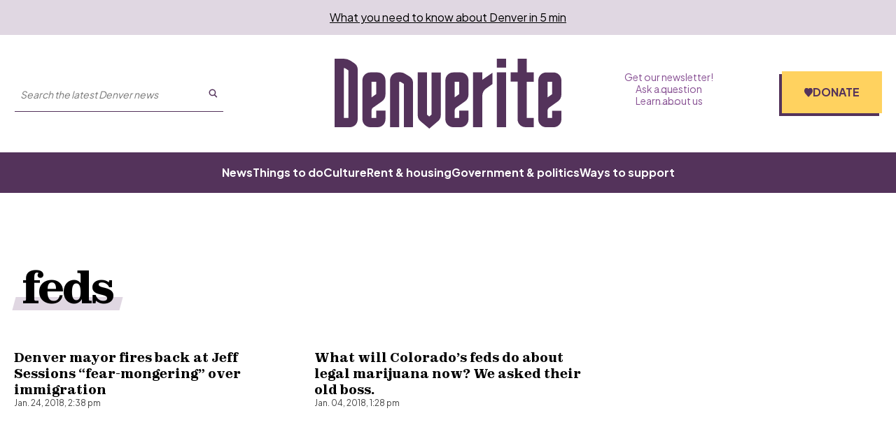

--- FILE ---
content_type: text/html; charset=utf-8
request_url: https://denverite.com/tag/feds/
body_size: 17760
content:
<!DOCTYPE html><html lang="en"><head><meta charSet="UTF-8"/><title>feds | Denverite</title><meta name="robots" content="noindex, follow"/><meta name="viewport" content="width=device-width, initial-scale=1"/><meta name="theme-color" content="#54335b"/><link rel="apple-touch-icon" sizes="180x180" href="/icons/apple-touch-icon.png"/><link rel="icon" type="image/png" sizes="32x32" href="/icons/favicon-32x32.png"/><link rel="icon" type="image/png" sizes="16x16" href="/icons/favicon-16x16.png"/><meta name="msapplication-TileColor" content="#54335b"/><link rel="icon" href="/favicon.ico"/><meta property="og:locale" content="en_US"/><meta property="og:type" content="article"/><meta property="og:title" content="feds | Denverite"/><meta property="og:url" content="https://denverite.com/tag/feds/"/><meta property="og:site_name" content="Denverite"/><meta property="og:image" content="https://wp-denverite.s3.amazonaws.com/wp-content/uploads/sites/4/2025/02/Denverite-400x144-GoogleNews.png"/><meta property="og:image:secure_url" content="https://wp-denverite.s3.amazonaws.com/wp-content/uploads/sites/4/2025/02/Denverite-400x144-GoogleNews.png"/><meta property="og:image:width" content="400"/><meta property="og:image:height" content="144"/><meta name="twitter:card" content="summary_large_image"/><meta name="twitter:image" content="https://wp-denverite.s3.amazonaws.com/wp-content/uploads/sites/4/2025/02/Denverite-400x144-GoogleNews.png"/><meta name="next-head-count" content="21"/><link rel="preload" href="https://denverite.com/_next/static/media/9e7b0a821b9dfcb4-s.p.woff2" as="font" type="font/woff2" crossorigin="anonymous" data-next-font="size-adjust"/><link rel="preload" href="https://denverite.com/_next/static/media/8651ecb947489041-s.p.ttf" as="font" type="font/ttf" crossorigin="anonymous" data-next-font="size-adjust"/><link rel="preload" href="https://denverite.com/_next/static/css/630f95c219b1b499.css" as="style"/><link rel="stylesheet" href="https://denverite.com/_next/static/css/630f95c219b1b499.css" data-n-g=""/><noscript data-n-css=""></noscript><script defer="" nomodule="" src="https://denverite.com/_next/static/chunks/polyfills-c67a75d1b6f99dc8.js"></script><script src="https://cdn-cookieyes.com/client_data/bc06c1f5fa869bdcf5f83dc3/script.js" defer="" data-nscript="beforeInteractive"></script><script id="dataWrapper" src="https://datawrapper.dwcdn.net/lib/embed.js" defer="" data-nscript="beforeInteractive"></script><script src="https://denverite.com/_next/static/chunks/webpack-53a76cb60a164d72.js" defer=""></script><script src="https://denverite.com/_next/static/chunks/framework-a6daecc6771e9758.js" defer=""></script><script src="https://denverite.com/_next/static/chunks/main-752dc4f2b4bf5272.js" defer=""></script><script src="https://denverite.com/_next/static/chunks/pages/_app-87cbdfa9008d8e93.js" defer=""></script><script src="https://denverite.com/_next/static/chunks/vendors-node_modules_cookies-next_lib_index_js-node_modules_isomorphic-dompurify_browser_js-n-2060ac-2c3ba65fe9f4c950.js" defer=""></script><script src="https://denverite.com/_next/static/chunks/vendors-node_modules_swr_immutable_dist_index_mjs-d92f3b0970785def.js" defer=""></script><script src="https://denverite.com/_next/static/chunks/components_layout_index_tsx-6d0073e34a5774e1.js" defer=""></script><script src="https://denverite.com/_next/static/chunks/components_card-grid_index_tsx-3bb3f9cb1c452666.js" defer=""></script><script src="https://denverite.com/_next/static/chunks/components_posts-archive_index_tsx-components_search_SearchForm_js-utils_hooks_use-search_ts-7fcf86875cb8ee9f.js" defer=""></script><script src="https://denverite.com/_next/static/chunks/pages/tag/%5Bslug%5D-4b1b3591bb80f1e7.js" defer=""></script><script src="https://denverite.com/_next/static/hJbo5el18NMRdDZ-Q5ThE/_buildManifest.js" defer=""></script><script src="https://denverite.com/_next/static/hJbo5el18NMRdDZ-Q5ThE/_ssgManifest.js" defer=""></script><style id="__jsx-702259385">:root{--ff-sans:'__Plus_Jakarta_Sans_3d5319', '__Plus_Jakarta_Sans_Fallback_3d5319';--ff-serif:'__zodiak_1d261c', '__zodiak_Fallback_1d261c'}</style></head><body><script type="text/javascript">window.__state__ = "%_PREVIEW_STATE_%"; window.__previewid__ = "%_PREVIEW_ID_%";</script><div id="__next"><noscript><iframe src="https://www.googletagmanager.com/ns.html?id=GTM-MVPZV3K" height="0" width="0" style="display:none;visibility:hidden;"></iframe></noscript><header style="--header-height:auto"><a href="#maincontent" class="skip-link screen-reader-text">Skip to content</a><div class="newsletter-banner visitor-type__unidentified"><p><a href="https://denverite.com/newsletter-signup/">What you need to know about Denver in 5 min</a>
</p></div><div class="sticky site-header__sticky"><div class="site-header"><div class="site-header__wrapper"><div class="container"><div class="site-header__top"><div class="site-header__left"><div class="site-header__button-wrapper"><button type="button" class="site-header__menu-button" id="mobile-menu-trigger" aria-haspopup="true" aria-controls="mobile-menu" aria-expanded="false" aria-label="Open menu"><span class="button__inner"><span></span><span></span><span></span></span>Menu</button></div><div class="site-header__search site-header__search--large-screen"><form class="search-form" method="GET" accept-charset="UTF-8" action="/search/" role="search"><input class="search-form__search-input" type="text" name="s" required="" aria-label="Search the latest Denver news" enterKeyHint="search" placeholder="Search the latest Denver news"/><button class="search-form__submit" aria-label="Submit search" type="submit"><svg viewBox="0 0 25 25" fill="none" xmlns="http://www.w3.org/2000/svg" aria-hidden="true" focusable="false" width="13" height="13"><path fill-rule="evenodd" clip-rule="evenodd" d="M16.9 10.45a6.45 6.45 0 10-12.9 0 6.45 6.45 0 0012.9 0zm3 0a9.45 9.45 0 10-18.9 0 9.45 9.45 0 0018.9 0z" fill="currentColor"></path><path fill-rule="evenodd" clip-rule="evenodd" d="M15.69 16.214a1.5 1.5 0 012.12 0l5.25 5.25a1.5 1.5 0 01-2.12 2.122l-5.25-5.25a1.5 1.5 0 010-2.122z" fill="currentColor"></path></svg></button></form></div></div><div class="site-header__title"><a class="site-header__logo" title="Denverite" href="/"><svg fill="currentcolor" aria-hidden="true" focusable="false" width="110" height="34" viewBox="0 0 110 34" xmlns="http://www.w3.org/2000/svg"><path d="M11.202 17.591V5.341a3.854 3.854 0 0 0-1.724-3.216L7.773.998A6.02 6.02 0 0 0 4.473 0H0v33.316h7.388c2.109 0 3.795-1.718 3.795-3.825v-11.9m-6.71 7.3V4.526c.294 0 .587.093.844.259l1.393.924v23.098H4.473V24.89Zm15.694-2.144 2.731-1.94a4.18 4.18 0 0 0 1.76-3.419v-6.874a3.834 3.834 0 0 0-3.795-3.843h-3.575c-2.108 0-3.795 1.718-3.795 3.843v18.977c0 2.125 1.705 3.825 3.795 3.825h3.575c2.109 0 3.795-1.718 3.795-3.825v-4.213h-4.491v3.53h-2.255v-3.511c0-.61.293-1.183.788-1.534l1.467-1.016Zm0-11.568v6.043l-2.237 1.607v-7.613l2.237-.037Zm6.71 22.137h4.473V11.18h.495l1.742 1.072v21.065h4.473V11.863a3.86 3.86 0 0 0-1.833-3.29L33.99 7.226a3.711 3.711 0 0 0-1.962-.554H30.69c-2.108 0-3.795 1.718-3.795 3.843v22.802m17.893-6.135V6.671h-4.473v20.825c0 1.145.495 2.217 1.375 2.938L45.925 34l4.235-3.622a3.849 3.849 0 0 0 1.338-2.92V6.69h-4.473v20.474l-1.137.96-1.1-.923m20.149-13.193v-3.493c0-2.125-1.705-3.843-3.814-3.843h-3.575c-2.108 0-3.813 1.718-3.813 3.843v18.977a3.81 3.81 0 0 0 3.813 3.825h3.575c2.109 0 3.795-1.718 3.814-3.825v-4.213h-4.474v3.53h-2.236v-3.511c0-.61.293-1.183.788-1.534l4.162-2.957a4.206 4.206 0 0 0 1.76-3.418v-3.382Zm-4.474.517v2.68l-2.236 1.607v-7.613h2.236v3.326ZM71.647 6.67h-4.474v26.645h4.474V17.868c.055-1.385.751-2.66 1.906-3.418l3.044-2.143V6.8l-4.95 3.474V6.67Zm11.495-2.329V.018h-4.474v4.324h4.474Zm0 2.329h-4.474v26.645h4.474V6.671Zm10.083 22.137V11.179h3.355V6.671h-3.355V0h-4.473v6.652h-3.355v4.509h3.355v18.312c0 2.125 1.705 3.825 3.795 3.825h4.015v-4.472l-3.337-.018Zm12.302 0h-2.237v-3.511c0-.61.293-1.183.788-1.534l4.162-2.957a4.206 4.206 0 0 0 1.76-3.418v-6.855c0-2.125-1.705-3.844-3.813-3.844h-3.575c-2.109 0-3.814 1.719-3.814 3.844V29.51a3.81 3.81 0 0 0 3.814 3.825h3.575A3.81 3.81 0 0 0 110 29.51v-4.213h-4.473v3.51Zm-2.219-9.997v-7.613h2.237v6.024l-2.237 1.589Z"></path></svg></a></div><div class="site-header__right"><nav class="site-header-menu site-header-menu--top" aria-label="Auxiliary links"><ul class="menu" role="menubar"><li class="menu-item top-level-menu-element" role="none"><a class="top-level-menu-item" role="menuitem" href="https://denverite.com/newsletter-signup/">Get our newsletter!</a></li><li class="menu-item top-level-menu-element" role="none"><a class="top-level-menu-item" role="menuitem" href="https://denverite.com/2018/06/13/reader-questions/">Ask a question</a></li><li class="menu-item top-level-menu-element" role="none"><a class="top-level-menu-item" role="menuitem" href="https://denverite.com/about-denverite-staff/">Learn about us</a></li></ul></nav><div class="site-header-donate donate-cta"><a href="https://donate.cpr.org/denverite?_gl=1*1ajf8sz*_ga*MTEyNDQxMzMwMS4xNzA3MjI4MjAy*_ga_SH0Q1Y29ZX*MTcwNzczNTY3OC45LjEuMTcwNzczNjUwNC41MC4wLjA." class="button site-header-donate__button"><span><svg width="0" height="0"><defs><clipPath id="heart-clip" clipPathUnits="objectBoundingBox"><path d="M0.093,0.603 L0.446,0.988 C0.461,1,0.48,1,0.5,1 C0.52,1,0.539,1,0.554,0.988 L0.907,0.603 C0.966,0.538,1,0.447,1,0.353 V0.339 C1,0.18,0.901,0.044,0.767,0.017 C0.678,0,0.587,0.034,0.523,0.108 L0.5,0.136 L0.477,0.108 C0.413,0.034,0.322,0,0.233,0.017 C0.099,0.044,0,0.18,0,0.339 V0.353 C0,0.447,0.034,0.538,0.093,0.603"></path></clipPath></defs></svg><span class="site-header-donate__icon"></span>Donate</span></a></div></div></div></div></div><div class="site-header__menu-wrapper"><div class="container"><nav class="site-header-menu site-header-menu--primary" aria-label="Main menu"><ul class="menu" role="menubar"><li class="menu-item top-level-menu-element" role="none"><a class="top-level-menu-item" role="menuitem" href="https://denverite.com/category/denver-news/">News</a></li><li class="menu-item top-level-menu-element" role="none"><a class="top-level-menu-item" role="menuitem" href="https://denverite.com/category/entertainment/things-to-do-in-denver/">Things to do</a></li><li class="menu-item top-level-menu-element" role="none"><a class="top-level-menu-item" role="menuitem" href="https://denverite.com/category/entertainment/denver-restaurants-and-bars/">Culture</a></li><li class="menu-item top-level-menu-element" role="none"><a class="top-level-menu-item" role="menuitem" href="https://denverite.com/category/business/denver-real-estate/">Rent &amp; housing</a></li><li class="menu-item top-level-menu-element" role="none"><a class="top-level-menu-item" role="menuitem" href="https://denverite.com/category/denver-news/politics/">Government &amp; politics</a></li><li class="menu-item top-level-menu-element" role="none"><a class="top-level-menu-item" role="menuitem" href="https://denverite.com/support-denverite/">Ways to support</a></li></ul></nav></div></div><div class="progress-indicator"><div class="progress-indicator__bar"></div></div></div><div class="site-header__mobile-menu" aria-label="Primary menu" aria-hidden="true"><div class="site-header__mobile-menu-wrapper"><div class="site-header__search"><form class="search-form" method="GET" accept-charset="UTF-8" action="/search/" role="search"><input class="search-form__search-input" type="text" name="s" required="" aria-label="Search the latest Denver news" enterKeyHint="search" placeholder="Search the latest Denver news"/><button class="search-form__submit" aria-label="Submit search" type="submit"><svg viewBox="0 0 25 25" fill="none" xmlns="http://www.w3.org/2000/svg" aria-hidden="true" focusable="false" width="13" height="13"><path fill-rule="evenodd" clip-rule="evenodd" d="M16.9 10.45a6.45 6.45 0 10-12.9 0 6.45 6.45 0 0012.9 0zm3 0a9.45 9.45 0 10-18.9 0 9.45 9.45 0 0018.9 0z" fill="currentColor"></path><path fill-rule="evenodd" clip-rule="evenodd" d="M15.69 16.214a1.5 1.5 0 012.12 0l5.25 5.25a1.5 1.5 0 01-2.12 2.122l-5.25-5.25a1.5 1.5 0 010-2.122z" fill="currentColor"></path></svg></button></form></div><nav class="site-header-menu site-header__mobile-menu--primary" aria-label="Main menu"><ul class="menu" role="menubar"><li class="menu-item top-level-menu-element" role="none"><a class="top-level-menu-item" role="menuitem" href="https://denverite.com/category/denver-news/">News</a></li><li class="menu-item top-level-menu-element" role="none"><a class="top-level-menu-item" role="menuitem" href="https://denverite.com/category/entertainment/things-to-do-in-denver/">Things to do</a></li><li class="menu-item top-level-menu-element" role="none"><a class="top-level-menu-item" role="menuitem" href="https://denverite.com/category/entertainment/denver-restaurants-and-bars/">Culture</a></li><li class="menu-item top-level-menu-element" role="none"><a class="top-level-menu-item" role="menuitem" href="https://denverite.com/category/business/denver-real-estate/">Rent &amp; housing</a></li><li class="menu-item top-level-menu-element" role="none"><a class="top-level-menu-item" role="menuitem" href="https://denverite.com/category/denver-news/politics/">Government &amp; politics</a></li><li class="menu-item top-level-menu-element" role="none"><a class="top-level-menu-item" role="menuitem" href="https://denverite.com/support-denverite/">Ways to support</a></li></ul></nav><hr/><nav class="site-header-menu site-header__mobile-menu--secondary" aria-label="Auxiliary links"><ul class="menu" role="menubar"><li class="menu-item top-level-menu-element" role="none"><a class="top-level-menu-item" role="menuitem" href="https://denverite.com/newsletter-signup/">Get our newsletter!</a></li><li class="menu-item top-level-menu-element" role="none"><a class="top-level-menu-item" role="menuitem" href="https://denverite.com/2018/06/13/reader-questions/">Ask a question</a></li><li class="menu-item top-level-menu-element" role="none"><a class="top-level-menu-item" role="menuitem" href="https://denverite.com/about-denverite-staff/">Learn about us</a></li></ul></nav></div></div></div></header><main id="maincontent" class="main-content"><div class="main tag-archive"><div class="archive-page archive-page-without-headerimage"><div class="archive-page-header__wrap"><div class="block-ad"></div><div class="archive-page-header__content"><h1 class="styled-title wp-block-corpnews-section__title styled-title--purple">feds</h1></div></div><div class="archive-page-content"><ul class="post-listing post-listing--grid"><li class="post-listing__item"><article class="wp-block-corpnews-card has-image"><figure class="wp-block-corpnews-card__media"><img alt="" loading="lazy" width="1000" height="667" decoding="async" data-nimg="1" class="wp-block-corpnews-card__image" style="color:transparent" sizes="(min-width: 1248px) 630px, (min-width: 1024px) calc(50vw - 1.5rem), calc(100vw - 1.5rem)" srcSet="https://denverite.com/cdn-cgi/image/width=16,quality=75,format=auto/https://wp-denverite.s3.amazonaws.com/wp-content/uploads/sites/4/2017/12/171207-DACA-KEVINJBEATY-05.jpg 16w, https://denverite.com/cdn-cgi/image/width=32,quality=75,format=auto/https://wp-denverite.s3.amazonaws.com/wp-content/uploads/sites/4/2017/12/171207-DACA-KEVINJBEATY-05.jpg 32w, https://denverite.com/cdn-cgi/image/width=48,quality=75,format=auto/https://wp-denverite.s3.amazonaws.com/wp-content/uploads/sites/4/2017/12/171207-DACA-KEVINJBEATY-05.jpg 48w, https://denverite.com/cdn-cgi/image/width=64,quality=75,format=auto/https://wp-denverite.s3.amazonaws.com/wp-content/uploads/sites/4/2017/12/171207-DACA-KEVINJBEATY-05.jpg 64w, https://denverite.com/cdn-cgi/image/width=96,quality=75,format=auto/https://wp-denverite.s3.amazonaws.com/wp-content/uploads/sites/4/2017/12/171207-DACA-KEVINJBEATY-05.jpg 96w, https://denverite.com/cdn-cgi/image/width=128,quality=75,format=auto/https://wp-denverite.s3.amazonaws.com/wp-content/uploads/sites/4/2017/12/171207-DACA-KEVINJBEATY-05.jpg 128w, https://denverite.com/cdn-cgi/image/width=256,quality=75,format=auto/https://wp-denverite.s3.amazonaws.com/wp-content/uploads/sites/4/2017/12/171207-DACA-KEVINJBEATY-05.jpg 256w, https://denverite.com/cdn-cgi/image/width=392,quality=75,format=auto/https://wp-denverite.s3.amazonaws.com/wp-content/uploads/sites/4/2017/12/171207-DACA-KEVINJBEATY-05.jpg 392w, https://denverite.com/cdn-cgi/image/width=640,quality=75,format=auto/https://wp-denverite.s3.amazonaws.com/wp-content/uploads/sites/4/2017/12/171207-DACA-KEVINJBEATY-05.jpg 640w, https://denverite.com/cdn-cgi/image/width=750,quality=75,format=auto/https://wp-denverite.s3.amazonaws.com/wp-content/uploads/sites/4/2017/12/171207-DACA-KEVINJBEATY-05.jpg 750w, https://denverite.com/cdn-cgi/image/width=828,quality=75,format=auto/https://wp-denverite.s3.amazonaws.com/wp-content/uploads/sites/4/2017/12/171207-DACA-KEVINJBEATY-05.jpg 828w, https://denverite.com/cdn-cgi/image/width=1080,quality=75,format=auto/https://wp-denverite.s3.amazonaws.com/wp-content/uploads/sites/4/2017/12/171207-DACA-KEVINJBEATY-05.jpg 1080w, https://denverite.com/cdn-cgi/image/width=1248,quality=75,format=auto/https://wp-denverite.s3.amazonaws.com/wp-content/uploads/sites/4/2017/12/171207-DACA-KEVINJBEATY-05.jpg 1248w, https://denverite.com/cdn-cgi/image/width=1920,quality=75,format=auto/https://wp-denverite.s3.amazonaws.com/wp-content/uploads/sites/4/2017/12/171207-DACA-KEVINJBEATY-05.jpg 1920w, https://denverite.com/cdn-cgi/image/width=2048,quality=75,format=auto/https://wp-denverite.s3.amazonaws.com/wp-content/uploads/sites/4/2017/12/171207-DACA-KEVINJBEATY-05.jpg 2048w, https://denverite.com/cdn-cgi/image/width=3840,quality=75,format=auto/https://wp-denverite.s3.amazonaws.com/wp-content/uploads/sites/4/2017/12/171207-DACA-KEVINJBEATY-05.jpg 3840w" src="https://denverite.com/cdn-cgi/image/width=3840,quality=75,format=auto/https://wp-denverite.s3.amazonaws.com/wp-content/uploads/sites/4/2017/12/171207-DACA-KEVINJBEATY-05.jpg"/></figure><div class="wp-block-corpnews-card__content"><div class="wp-block-corpnews-card__content-container"><h2 class="wp-block-corpnews-card__title"><a href="/2018/01/24/denver-mayor-fires-back-jeff-sessions-fear-mongering-immigration/">Denver mayor fires back at Jeff Sessions “fear-mongering” over immigration</a></h2></div><div class="wp-block-corpnews-card__meta"><time class="wp-block-corpnews-card__date" dateTime="2018-01-24T14:38:03">Jan. 24, 2018, 2:38 pm</time></div></div></article></li><li class="post-listing__item"><article class="wp-block-corpnews-card has-image"><figure class="wp-block-corpnews-card__media"><img alt="" loading="lazy" width="1000" height="715" decoding="async" data-nimg="1" class="wp-block-corpnews-card__image" style="color:transparent" sizes="(min-width: 1248px) 630px, (min-width: 1024px) calc(50vw - 1.5rem), calc(100vw - 1.5rem)" srcSet="https://denverite.com/cdn-cgi/image/width=16,quality=75,format=auto/https://wp-denverite.s3.amazonaws.com/wp-content/uploads/sites/4/2016/11/161103-VERDE-KEVINJBEATY-15.jpg 16w, https://denverite.com/cdn-cgi/image/width=32,quality=75,format=auto/https://wp-denverite.s3.amazonaws.com/wp-content/uploads/sites/4/2016/11/161103-VERDE-KEVINJBEATY-15.jpg 32w, https://denverite.com/cdn-cgi/image/width=48,quality=75,format=auto/https://wp-denverite.s3.amazonaws.com/wp-content/uploads/sites/4/2016/11/161103-VERDE-KEVINJBEATY-15.jpg 48w, https://denverite.com/cdn-cgi/image/width=64,quality=75,format=auto/https://wp-denverite.s3.amazonaws.com/wp-content/uploads/sites/4/2016/11/161103-VERDE-KEVINJBEATY-15.jpg 64w, https://denverite.com/cdn-cgi/image/width=96,quality=75,format=auto/https://wp-denverite.s3.amazonaws.com/wp-content/uploads/sites/4/2016/11/161103-VERDE-KEVINJBEATY-15.jpg 96w, https://denverite.com/cdn-cgi/image/width=128,quality=75,format=auto/https://wp-denverite.s3.amazonaws.com/wp-content/uploads/sites/4/2016/11/161103-VERDE-KEVINJBEATY-15.jpg 128w, https://denverite.com/cdn-cgi/image/width=256,quality=75,format=auto/https://wp-denverite.s3.amazonaws.com/wp-content/uploads/sites/4/2016/11/161103-VERDE-KEVINJBEATY-15.jpg 256w, https://denverite.com/cdn-cgi/image/width=392,quality=75,format=auto/https://wp-denverite.s3.amazonaws.com/wp-content/uploads/sites/4/2016/11/161103-VERDE-KEVINJBEATY-15.jpg 392w, https://denverite.com/cdn-cgi/image/width=640,quality=75,format=auto/https://wp-denverite.s3.amazonaws.com/wp-content/uploads/sites/4/2016/11/161103-VERDE-KEVINJBEATY-15.jpg 640w, https://denverite.com/cdn-cgi/image/width=750,quality=75,format=auto/https://wp-denverite.s3.amazonaws.com/wp-content/uploads/sites/4/2016/11/161103-VERDE-KEVINJBEATY-15.jpg 750w, https://denverite.com/cdn-cgi/image/width=828,quality=75,format=auto/https://wp-denverite.s3.amazonaws.com/wp-content/uploads/sites/4/2016/11/161103-VERDE-KEVINJBEATY-15.jpg 828w, https://denverite.com/cdn-cgi/image/width=1080,quality=75,format=auto/https://wp-denverite.s3.amazonaws.com/wp-content/uploads/sites/4/2016/11/161103-VERDE-KEVINJBEATY-15.jpg 1080w, https://denverite.com/cdn-cgi/image/width=1248,quality=75,format=auto/https://wp-denverite.s3.amazonaws.com/wp-content/uploads/sites/4/2016/11/161103-VERDE-KEVINJBEATY-15.jpg 1248w, https://denverite.com/cdn-cgi/image/width=1920,quality=75,format=auto/https://wp-denverite.s3.amazonaws.com/wp-content/uploads/sites/4/2016/11/161103-VERDE-KEVINJBEATY-15.jpg 1920w, https://denverite.com/cdn-cgi/image/width=2048,quality=75,format=auto/https://wp-denverite.s3.amazonaws.com/wp-content/uploads/sites/4/2016/11/161103-VERDE-KEVINJBEATY-15.jpg 2048w, https://denverite.com/cdn-cgi/image/width=3840,quality=75,format=auto/https://wp-denverite.s3.amazonaws.com/wp-content/uploads/sites/4/2016/11/161103-VERDE-KEVINJBEATY-15.jpg 3840w" src="https://denverite.com/cdn-cgi/image/width=3840,quality=75,format=auto/https://wp-denverite.s3.amazonaws.com/wp-content/uploads/sites/4/2016/11/161103-VERDE-KEVINJBEATY-15.jpg"/></figure><div class="wp-block-corpnews-card__content"><div class="wp-block-corpnews-card__content-container"><h2 class="wp-block-corpnews-card__title"><a href="/2018/01/04/will-colorados-top-federal-prosecutor-legal-marijuana-now-asked-old-boss/">What will Colorado’s feds do about legal marijuana now? We asked their old boss.</a></h2></div><div class="wp-block-corpnews-card__meta"><time class="wp-block-corpnews-card__date" dateTime="2018-01-04T13:28:18">Jan. 04, 2018, 1:28 pm</time></div></div></article></li></ul></div></div></div></main><footer class="footer"><div class="footer__top"><div class="footer__bg-wrapper"><img src="/images/city-bg-large.png" alt="" loading="lazy" class="footer__bg"/></div><div class="container"><a class="footer__home-link" href="/"><img src="/images/denverite-footer-logo.png" alt="Denverite" class="footer__logo" loading="lazy" width="112" height="112"/></a><div class="footer__powered">Denverite is powered by Colorado Public Radio</div><ul class="footer__social"><li><a aria-label="Find Denverite on instagram" class="button button--social" href="https://www.instagram.com/dnvrite/"><span><svg xmlns="http://www.w3.org/2000/svg" viewBox="0 0 448 512" aria-hidden="true" focusable="false"><path d="M224 202.66A53.34 53.34 0 1 0 277.36 256 53.38 53.38 0 0 0 224 202.66Zm124.71-41a54 54 0 0 0-30.41-30.41c-21-8.29-71-6.43-94.3-6.43s-73.25-1.93-94.31 6.43a54 54 0 0 0-30.41 30.41c-8.28 21-6.43 71.05-6.43 94.33s-1.85 73.27 6.47 94.34a54 54 0 0 0 30.41 30.41c21 8.29 71 6.43 94.31 6.43s73.24 1.93 94.3-6.43a54 54 0 0 0 30.41-30.41c8.35-21 6.43-71.05 6.43-94.33s1.92-73.26-6.43-94.33ZM224 338a82 82 0 1 1 82-82 81.9 81.9 0 0 1-82 82Zm85.38-148.3a19.14 19.14 0 1 1 19.13-19.14 19.1 19.1 0 0 1-19.09 19.18ZM400 32H48A48 48 0 0 0 0 80v352a48 48 0 0 0 48 48h352a48 48 0 0 0 48-48V80a48 48 0 0 0-48-48Zm-17.12 290c-1.29 25.63-7.14 48.34-25.85 67s-41.4 24.63-67 25.85c-26.41 1.49-105.59 1.49-132 0-25.63-1.29-48.26-7.15-67-25.85s-24.63-41.42-25.85-67c-1.49-26.42-1.49-105.61 0-132 1.29-25.63 7.07-48.34 25.85-67s41.47-24.56 67-25.78c26.41-1.49 105.59-1.49 132 0 25.63 1.29 48.33 7.15 67 25.85s24.63 41.42 25.85 67.05c1.49 26.32 1.49 105.44 0 131.88Z" fill="currentcolor"></path></svg></span></a></li><li><a aria-label="Find Denverite on facebook" class="button button--social" href="https://www.facebook.com/dnvrite/"><span><svg xmlns="http://www.w3.org/2000/svg" viewBox="0 0 512 512" aria-hidden="true" focusable="false"><path fill="currentcolor" d="M504 256C504 119 393 8 256 8S8 119 8 256c0 123.78 90.69 226.38 209.25 245V327.69h-63V256h63v-54.64c0-62.15 37-96.48 93.67-96.48 27.14 0 55.52 4.84 55.52 4.84v61h-31.28c-30.8 0-40.41 19.12-40.41 38.73V256h68.78l-11 71.69h-57.78V501C413.31 482.38 504 379.78 504 256z"></path></svg></span></a></li><li><a aria-label="Find Denverite on email" class="button button--social" href="/cdn-cgi/l/email-protection#26524f5655664243485043544f52430845494b"><span><svg xmlns="http://www.w3.org/2000/svg" viewBox="0 0 512 512" aria-hidden="true" focusable="false"><path d="M48 64C21.5 64 0 85.5 0 112c0 15.1 7.1 29.3 19.2 38.4l217.6 163.2c11.4 8.5 27 8.5 38.4 0l217.6-163.2c12.1-9.1 19.2-23.3 19.2-38.4 0-26.5-21.5-48-48-48H48zM0 176v208c0 35.3 28.7 64 64 64h384c35.3 0 64-28.7 64-64V176L294.4 339.2a63.9 63.9 0 0 1-76.8 0L0 176z" fill="currentcolor"></path></svg></span></a></li></ul></div></div><div class="footer__bottom"><div class="container"><ul class="footer__list"><li class="footer__list-item"><a target="" title="" rel="" class="footer__list-link" href="/corporate-support/">Corporate Support</a></li><li class="footer__list-item"><a target="" title="" rel="" class="footer__list-link" href="/terms-of-service/">Terms of Service</a></li><li class="footer__list-item"><a target="" title="" rel="" class="footer__list-link" href="/privacy-policy/">Privacy Policy</a></li><li class="footer__list-item"><a target="" title="" rel="" class="footer__list-link" href="/about-denverite-staff/">About</a></li><li class="footer__list-item"><a target="" title="" rel="" class="footer__list-link" href="https://shop.cpr.org/collections/denverite">Shop</a></li></ul><p class="footer__copyright">Copyright © 2025 Colorado Public Radio<!-- --> </p></div></div></footer><script data-cfasync="false" src="/cdn-cgi/scripts/5c5dd728/cloudflare-static/email-decode.min.js"></script><script type="application/ld+json">{"@context":"https://schema.org","@graph":[{"@type":"CollectionPage","@id":"https://denverite.com/tag/feds/","url":"https://denverite.com/tag/feds/","name":"feds | Denverite","isPartOf":{"@id":"https://denverite.com/#website"},"breadcrumb":{"@id":"https://denverite.com/tag/feds/#breadcrumb"},"inLanguage":"en-US"},{"@type":"BreadcrumbList","@id":"https://denverite.com/tag/feds/#breadcrumb","itemListElement":[{"@type":"ListItem","position":1,"name":"Home","item":"https://denverite.com/"},{"@type":"ListItem","position":2,"name":"feds"}]},{"@type":"WebSite","@id":"https://denverite.com/#website","url":"https://denverite.com/","name":"Denverite, the Denver site!","description":"News for Denver know-it-alls, newcomers and everybody in between.","publisher":{"@id":"https://denverite.com/#organization"},"potentialAction":[{"@type":"SearchAction","target":{"@type":"EntryPoint","urlTemplate":"https://denverite.com/search/{search_term_string}"},"query-input":"required name=search_term_string"}],"inLanguage":"en-US"},{"@type":"Organization","@id":"https://denverite.com/#organization","name":"Denverite","url":"https://denverite.com/","logo":{"@type":"ImageObject","inLanguage":"en-US","@id":"https://denverite.com/#/schema/logo/image/","url":"https://wp-denverite.s3.amazonaws.com/wp-content/uploads/sites/4/2025/01/Denverite_sqLogo_696x696.jpg","contentUrl":"https://wp-denverite.s3.amazonaws.com/wp-content/uploads/sites/4/2025/01/Denverite_sqLogo_696x696.jpg","width":696,"height":696,"caption":"Denverite"},"image":{"@id":"https://denverite.com/#/schema/logo/image/"},"sameAs":["https://www.facebook.com/dnvrite","https://twitter.com/Denverite","https://www.instagram.com/dnvrite/","https://bsky.app/profile/denverite.bsky.social"]}]}</script><div class="audio-player default audio-player--audio"><div class="audio-player__expanded" tabindex="-1" aria-describedby="player-description"><div id="player-description" class="screen-reader-text">Full player with all the controls, including volume and seek</div><div class="audio-player__inner"><div class="audio-player__button-wrapper audio-player__play-pause"><button class="play-pause-button play-pause-button--scale is-paused" type="button" aria-label="Play audio"><span class="play-pause-button__icon-wrapper"><svg viewBox="0 0 24 24" fill="none" xmlns="http://www.w3.org/2000/svg" aria-hidden="true" focusable="false" width="28" height="28"><path d="M22.5 11.134a1 1 0 0 1 0 1.732l-15 8.66A1 1 0 0 1 6 20.66V3.34a1 1 0 0 1 1.5-.866l15 8.66Z" fill="currentcolor"></path></svg></span></button></div><div class="audio-player__meta"><div class="audio-player__meta-top"><div class="audio-player__meta-time">0:00/0:00</div></div><div class="audio-player__meta-progress"><input style="--value:0%" class="audio-player__progress-bar" type="range" min="0" max="0" step="0.01" autoComplete="off" aria-label="Seek" aria-valuemin="0" aria-valuemax="0" aria-valuenow="0" aria-valuetext="0:00 of 0:00" value="0"/></div></div><div class="audio-player__button-wrapper audio-player__volume"><div class="volume-control"><button class="audio-player__button" type="button" aria-pressed="false" aria-label="Mute"><svg viewBox="0 0 512 512" fill="none" xmlns="http://www.w3.org/2000/svg" aria-hidden="true" focusable="false" width="40" height="40"><path d="M384.173 121.28C423.105 153.055 448 201.5 448 255.78c0 54.282-24.895 102.786-63.827 134.5-6.18 5.055-15.237 4.092-20.276-2.106-5.04-6.198-4.08-15.285 2.1-20.34 32.513-26.48 53.209-66.8 53.209-112.054 0-45.254-20.696-85.574-53.21-112.113-6.179-5.055-7.079-14.142-2.1-20.34 4.98-6.2 14.098-7.102 20.277-2.107v.06Zm-36.683 44.836c26.057 21.183 42.766 53.498 42.766 89.664 0 36.167-16.709 68.482-42.766 89.664-6.213 5.055-15.321 4.092-20.388-2.106-5.066-6.198-4.101-15.285 2.111-20.34 19.604-15.887 32.09-40.078 32.09-67.218s-12.486-51.33-32.09-67.278c-6.212-5.055-7.117-14.141-2.11-20.34 5.006-6.198 14.174-7.1 20.387-2.106v.06Zm-36.217 44.836c12.899 10.59 21.238 26.716 21.238 44.828 0 18.112-8.339 34.238-21.238 44.828-6.18 5.055-15.239 4.092-20.278-2.106-5.04-6.197-4.08-15.283 2.1-20.338 6.479-5.295 10.619-13.358 10.619-22.384s-4.14-17.089-10.62-22.444c-6.179-5.054-7.079-14.14-2.1-20.338 4.98-6.198 14.1-7.1 20.279-2.106v.06Zm-66.613-88.385A19.303 19.303 0 0 1 256 140.148v231.203c0 7.586-4.44 14.45-11.34 17.58-6.9 3.132-15 1.867-20.64-3.19l-80.94-72.19H102.4c-21.18 0-38.4-17.28-38.4-38.535v-38.533c0-21.254 17.22-38.534 38.4-38.534h40.68l80.94-72.19c5.64-5.058 13.74-6.263 20.64-3.192Z" fill="currentcolor"></path></svg></button><div class="volume-control__slider-wrapper"><div class="volume-control__slider-inner"><input type="range" min="0" max="1" step="0.1" aria-label="Volume" class="volume-control__slider" value="1"/></div></div></div></div><div class="audio-player__button-wrapper audio-player__jump-back"><button class="audio-player__button" type="button" aria-label="Jump back 15 seconds"><svg viewBox="0 0 34 34" fill="none" xmlns="http://www.w3.org/2000/svg" aria-hidden="true" focusable="false" width="40" height="40"><path fill="currentcolor" d="M20.028 3.494c7.183 1.925 11.47 9.352 9.546 16.534-1.938 7.233-9.352 11.47-16.534 9.546-2.801-.75-5.116-2.299-6.873-4.299-.563-.75-.494-1.824.206-2.4.714-.628 1.774-.508 2.402.206 1.278 1.544 3.05 2.674 5.139 3.233 5.4 1.447 10.954-1.76 12.4-7.16 1.447-5.399-1.76-10.953-7.16-12.4-2.75-.737-5.444-.258-7.705 1.047l1.17 1.952c.546 1.02-.356 2.143-1.426 1.856L5.59 10.108c-.713-.192-1.086-.837-.895-1.55l1.502-5.604c.286-1.07 1.71-1.288 2.27-.32L9.733 4.83c3.022-1.701 6.678-2.305 10.243-1.35l.051.014Z"></path><path fill="currentcolor" d="M11.543 20.66v-1.136h1.715v-5.05h-1.413v-.869c.378-.072.708-.157.99-.254.282-.104.543-.229.785-.374h1.039v6.547h1.51v1.135h-4.627ZM19.753 20.804c-.42 0-.79-.048-1.112-.145a3.346 3.346 0 0 1-.857-.386 4.442 4.442 0 0 1-.653-.532l.64-.894c.234.218.496.411.786.58.29.161.628.242 1.014.242.29 0 .544-.057.761-.17.226-.12.403-.29.532-.507a1.58 1.58 0 0 0 .193-.797c0-.459-.133-.813-.399-1.063-.257-.25-.596-.374-1.014-.374-.242 0-.451.036-.628.108-.17.065-.37.174-.604.327l-.665-.423.23-3.793h4.107v1.172h-2.9l-.156 1.86c.16-.08.318-.141.47-.181a1.89 1.89 0 0 1 .544-.073c.435 0 .834.089 1.196.266.37.17.665.43.882.785.225.354.338.805.338 1.353 0 .564-.129 1.043-.386 1.437-.25.395-.58.697-.99.906-.412.202-.854.302-1.33.302Z"></path></svg></button></div><div class="audio-player__button-wrapper audio-player__jump-forward"><button class="audio-player__button" type="button" aria-label="Jump forward 15 seconds"><svg viewBox="0 0 34 34" fill="none" xmlns="http://www.w3.org/2000/svg" aria-hidden="true" focusable="false" width="40" height="40"><path fill="currentcolor" d="M13.04 3.494C5.858 5.42 1.57 12.846 3.494 20.028c1.938 7.233 9.352 11.47 16.534 9.546 2.802-.75 5.117-2.299 6.874-4.299.563-.75.494-1.824-.207-2.4-.714-.628-1.774-.508-2.401.206-1.279 1.544-3.05 2.674-5.14 3.233-5.399 1.447-10.953-1.76-12.4-7.16-1.447-5.399 1.76-10.953 7.16-12.4 2.75-.737 5.445-.258 7.705 1.047l-1.17 1.952c-.545 1.02.356 2.143 1.426 1.856l5.603-1.501c.713-.192 1.086-.837.895-1.55l-1.501-5.604c-.287-1.07-1.71-1.288-2.27-.32L23.334 4.83c-3.021-1.701-6.677-2.305-10.243-1.35l-.05.014Z"></path><path fill="currentcolor" d="M10.543 20.66v-1.136h1.715v-5.05h-1.413v-.869c.378-.072.708-.157.99-.254.282-.104.543-.229.785-.374h1.039v6.547h1.51v1.135h-4.627ZM18.753 20.804c-.42 0-.79-.048-1.112-.145a3.346 3.346 0 0 1-.857-.386 4.442 4.442 0 0 1-.653-.532l.64-.894c.234.218.496.411.786.58.29.161.628.242 1.014.242.29 0 .544-.057.761-.17.226-.12.403-.29.532-.507a1.58 1.58 0 0 0 .193-.797c0-.459-.133-.813-.399-1.063-.257-.25-.596-.374-1.014-.374-.242 0-.451.036-.628.108-.17.065-.37.174-.604.327l-.665-.423.23-3.793h4.107v1.172h-2.9l-.156 1.86c.16-.08.318-.141.47-.181a1.89 1.89 0 0 1 .544-.073c.435 0 .834.089 1.196.266.37.17.665.43.882.785.225.354.338.805.338 1.353 0 .564-.129 1.043-.386 1.437-.25.395-.58.697-.99.906-.412.202-.854.302-1.33.302Z"></path></svg></button></div><div class="audio-player__button-wrapper audio-player__collapse"><button class="audio-player__button" type="button" aria-label="Collapse audio player"><svg viewBox="0 0 512 512" fill="none" xmlns="http://www.w3.org/2000/svg" aria-hidden="true" focusable="false" width="40" height="40"><path d="M456 224H312c-13.3 0-24-10.7-24-24V56c0-9.7 5.8-18.5 14.8-22.2s19.3-1.7 26.2 5.2l40 40L442.3 5.7C446 2 450.9 0 456 0s10 2 13.7 5.7l36.7 36.7C510 46 512 50.9 512 56s-2 10-5.7 13.7L433 143l40 40c6.9 6.9 8.9 17.2 5.2 26.2s-12.5 14.8-22.2 14.8zm0 64c9.7 0 18.5 5.8 22.2 14.8s1.7 19.3-5.2 26.2l-40 40 73.4 73.4c3.6 3.6 5.7 8.5 5.7 13.7s-2 10-5.7 13.7l-36.7 36.7C466 510 461.1 512 456 512s-10-2-13.7-5.7L369 433l-40 40c-6.9 6.9-17.2 8.9-26.2 5.2s-14.8-12.5-14.8-22.2V312c0-13.3 10.7-24 24-24H456zm-256 0c13.3 0 24 10.7 24 24V456c0 9.7-5.8 18.5-14.8 22.2s-19.3 1.7-26.2-5.2l-40-40L69.7 506.3C66 510 61.1 512 56 512s-10-2-13.7-5.7L5.7 469.7C2 466 0 461.1 0 456s2-10 5.7-13.7L79 369 39 329c-6.9-6.9-8.9-17.2-5.2-26.2s12.5-14.8 22.2-14.8H200zM56 224c-9.7 0-18.5-5.8-22.2-14.8s-1.7-19.3 5.2-26.2l40-40L5.7 69.7C2 66 0 61.1 0 56s2-10 5.7-13.7L42.3 5.7C46 2 50.9 0 56 0s10 2 13.7 5.7L143 79l40-40c6.9-6.9 17.2-8.9 26.2-5.2s14.8 12.5 14.8 22.2V200c0 13.3-10.7 24-24 24H56z" fill="currentcolor"></path></svg></button></div></div></div><div class="audio-player__collapsed" tabindex="-1" aria-describedby="miniplayer-description"><div id="miniplayer-description" class="screen-reader-text">Minimal player with Play/Pause button and Volume control only</div><div class="audio-player__inner"><div class="audio-player__button-wrapper audio-player__play-pause"><button class="play-pause-button play-pause-button--scale is-paused" type="button" aria-label="Play audio"><span class="play-pause-button__icon-wrapper"><svg viewBox="0 0 24 24" fill="none" xmlns="http://www.w3.org/2000/svg" aria-hidden="true" focusable="false" width="28" height="28"><path d="M22.5 11.134a1 1 0 0 1 0 1.732l-15 8.66A1 1 0 0 1 6 20.66V3.34a1 1 0 0 1 1.5-.866l15 8.66Z" fill="currentcolor"></path></svg></span></button></div><div class="audio-player__button-wrapper audio-player__volume"><div class="volume-control"><button class="audio-player__button" type="button" aria-pressed="false" aria-label="Mute"><svg viewBox="0 0 512 512" fill="none" xmlns="http://www.w3.org/2000/svg" aria-hidden="true" focusable="false" width="40" height="40"><path d="M384.173 121.28C423.105 153.055 448 201.5 448 255.78c0 54.282-24.895 102.786-63.827 134.5-6.18 5.055-15.237 4.092-20.276-2.106-5.04-6.198-4.08-15.285 2.1-20.34 32.513-26.48 53.209-66.8 53.209-112.054 0-45.254-20.696-85.574-53.21-112.113-6.179-5.055-7.079-14.142-2.1-20.34 4.98-6.2 14.098-7.102 20.277-2.107v.06Zm-36.683 44.836c26.057 21.183 42.766 53.498 42.766 89.664 0 36.167-16.709 68.482-42.766 89.664-6.213 5.055-15.321 4.092-20.388-2.106-5.066-6.198-4.101-15.285 2.111-20.34 19.604-15.887 32.09-40.078 32.09-67.218s-12.486-51.33-32.09-67.278c-6.212-5.055-7.117-14.141-2.11-20.34 5.006-6.198 14.174-7.1 20.387-2.106v.06Zm-36.217 44.836c12.899 10.59 21.238 26.716 21.238 44.828 0 18.112-8.339 34.238-21.238 44.828-6.18 5.055-15.239 4.092-20.278-2.106-5.04-6.197-4.08-15.283 2.1-20.338 6.479-5.295 10.619-13.358 10.619-22.384s-4.14-17.089-10.62-22.444c-6.179-5.054-7.079-14.14-2.1-20.338 4.98-6.198 14.1-7.1 20.279-2.106v.06Zm-66.613-88.385A19.303 19.303 0 0 1 256 140.148v231.203c0 7.586-4.44 14.45-11.34 17.58-6.9 3.132-15 1.867-20.64-3.19l-80.94-72.19H102.4c-21.18 0-38.4-17.28-38.4-38.535v-38.533c0-21.254 17.22-38.534 38.4-38.534h40.68l80.94-72.19c5.64-5.058 13.74-6.263 20.64-3.192Z" fill="currentcolor"></path></svg></button><div class="volume-control__slider-wrapper"><div class="volume-control__slider-inner"><input type="range" min="0" max="1" step="0.1" aria-label="Volume" class="volume-control__slider" value="1"/></div></div></div></div><div class="audio-player__button-wrapper audio-player__collapse"><button class="audio-player__button" type="button" aria-label="Collapse audio player"><svg viewBox="0 0 512 512" fill="none" xmlns="http://www.w3.org/2000/svg" aria-hidden="true" focusable="false" width="38" height="38"><path d="M456 224H312c-13.3 0-24-10.7-24-24V56c0-9.7 5.8-18.5 14.8-22.2s19.3-1.7 26.2 5.2l40 40L442.3 5.7C446 2 450.9 0 456 0s10 2 13.7 5.7l36.7 36.7C510 46 512 50.9 512 56s-2 10-5.7 13.7L433 143l40 40c6.9 6.9 8.9 17.2 5.2 26.2s-12.5 14.8-22.2 14.8zm0 64c9.7 0 18.5 5.8 22.2 14.8s1.7 19.3-5.2 26.2l-40 40 73.4 73.4c3.6 3.6 5.7 8.5 5.7 13.7s-2 10-5.7 13.7l-36.7 36.7C466 510 461.1 512 456 512s-10-2-13.7-5.7L369 433l-40 40c-6.9 6.9-17.2 8.9-26.2 5.2s-14.8-12.5-14.8-22.2V312c0-13.3 10.7-24 24-24H456zm-256 0c13.3 0 24 10.7 24 24V456c0 9.7-5.8 18.5-14.8 22.2s-19.3 1.7-26.2-5.2l-40-40L69.7 506.3C66 510 61.1 512 56 512s-10-2-13.7-5.7L5.7 469.7C2 466 0 461.1 0 456s2-10 5.7-13.7L79 369 39 329c-6.9-6.9-8.9-17.2-5.2-26.2s12.5-14.8 22.2-14.8H200zM56 224c-9.7 0-18.5-5.8-22.2-14.8s-1.7-19.3 5.2-26.2l40-40L5.7 69.7C2 66 0 61.1 0 56s2-10 5.7-13.7L42.3 5.7C46 2 50.9 0 56 0s10 2 13.7 5.7L143 79l40-40c6.9-6.9 17.2-8.9 26.2-5.2s14.8 12.5 14.8 22.2V200c0 13.3-10.7 24-24 24H56z" fill="currentcolor"></path></svg></button></div></div></div></div></div><script id="__NEXT_DATA__" type="application/json">{"props":{"pageProps":{"posts":[{"id":47960,"date":"2018-01-24T14:38:03","date_gmt":"2018-01-24T21:38:03","guid":{"rendered":"https://www.denverite.com/?p=47960"},"modified":"2018-06-12T20:11:35","modified_gmt":"2018-06-13T02:11:35","slug":"denver-mayor-fires-back-jeff-sessions-fear-mongering-immigration","status":"publish","type":"post","link":"https://denverite.com/2018/01/24/denver-mayor-fires-back-jeff-sessions-fear-mongering-immigration/","title":{"rendered":"Denver mayor fires back at Jeff Sessions \u0026#8220;fear-mongering\u0026#8221; over immigration"},"content":{"rendered":"","protected":false},"excerpt":{"rendered":"","protected":false},"author":[9147],"featured_media":46530,"comment_status":"closed","ping_status":"closed","sticky":false,"template":"","format":"standard","meta":{"ep_exclude_from_search":false,"apple_news_api_created_at":"","apple_news_api_id":"","apple_news_api_modified_at":"","apple_news_api_revision":"","apple_news_api_share_url":"","apple_news_coverimage":0,"apple_news_coverimage_caption":"","apple_news_is_hidden":"","apple_news_is_paid":"","apple_news_is_preview":"","apple_news_is_sponsored":"","apple_news_maturity_rating":"","apple_news_metadata":"\"\"","apple_news_pullquote":"","apple_news_pullquote_position":"","apple_news_slug":"","apple_news_sections":[],"apple_news_suppress_video_url":false,"apple_news_use_image_component":false,"footnotes":"","curated_related_posts":"","disable_related_posts":"","_featured_image_caption_override":"","distribute_scheduled_post":[],"has_hero":false,"reading_time":3},"category":[1],"tags":[53,81,8601,249,5422,3005],"article_type":[],"featured_image_caption":"The Colorado Immigrants Rights Coalition holds a short vigil outside Senator Michael Bennet's office in Capitol Hill asking for a \"clean\" DREAM Act bill, Dec. 8, 2017.","apple_news_notices":[],"article_type_meta":"","tags_meta":"Colorado,Denver,feds,immigration,Jeff Sessions,mayor","disable_interrupter":"","primary_term":1,"video_thumbnail":false,"hide_on_google_news":false},{"id":47308,"date":"2018-01-04T13:28:18","date_gmt":"2018-01-04T20:28:18","guid":{"rendered":"https://www.denverite.com/?p=47308"},"modified":"2018-06-12T20:11:21","modified_gmt":"2018-06-13T02:11:21","slug":"will-colorados-top-federal-prosecutor-legal-marijuana-now-asked-old-boss","status":"publish","type":"post","link":"https://denverite.com/2018/01/04/will-colorados-top-federal-prosecutor-legal-marijuana-now-asked-old-boss/","title":{"rendered":"What will Colorado\u0026#8217;s feds do about legal marijuana now? We asked their old boss."},"content":{"rendered":"","protected":false},"excerpt":{"rendered":"","protected":false},"author":[9147],"featured_media":22029,"comment_status":"closed","ping_status":"closed","sticky":false,"template":"","format":"standard","meta":{"ep_exclude_from_search":false,"apple_news_api_created_at":"","apple_news_api_id":"","apple_news_api_modified_at":"","apple_news_api_revision":"","apple_news_api_share_url":"","apple_news_coverimage":0,"apple_news_coverimage_caption":"","apple_news_is_hidden":"","apple_news_is_paid":"","apple_news_is_preview":"","apple_news_is_sponsored":"","apple_news_maturity_rating":"","apple_news_metadata":"\"\"","apple_news_pullquote":"","apple_news_pullquote_position":"","apple_news_slug":"","apple_news_sections":[],"apple_news_suppress_video_url":false,"apple_news_use_image_component":false,"footnotes":"","curated_related_posts":"","disable_related_posts":"","_featured_image_caption_override":"","distribute_scheduled_post":[],"has_hero":false,"reading_time":5},"category":[1],"tags":[53,81,8601,92],"article_type":[],"featured_image_caption":"Marijuana at Verde Natural's grow facility. (Kevin J. Beaty/Denverite)","apple_news_notices":[],"article_type_meta":"","tags_meta":"Colorado,Denver,feds,marijuana","disable_interrupter":"","primary_term":1,"video_thumbnail":false,"hide_on_google_news":false}],"images":[{"id":46530,"date":"2017-12-08T09:23:34","date_gmt":"2017-12-08T16:23:34","guid":{"rendered":"https://www.denverite.com/wp-content/uploads/2017/12/171207-DACA-KEVINJBEATY-05.jpg"},"modified":"2024-11-06T16:48:38","modified_gmt":"2024-11-06T23:48:38","slug":"171207-daca-kevinjbeaty-05","status":"inherit","type":"attachment","link":"https://denverite.com/2017/12/26/denver-protests-2017/171207-daca-kevinjbeaty-05/","title":{"rendered":"171207-DACA-KEVINJBEATY-05"},"author":19663,"comment_status":"closed","ping_status":"closed","template":"","meta":{"ep_exclude_from_search":false,"credit":"Kevin J. Beaty/Denverite","credit_link":""},"description":{"rendered":"\u003cp class=\"attachment\"\u003e\u003ca href='https://wp-denverite.s3.amazonaws.com/wp-content/uploads/sites/4/2017/12/171207-DACA-KEVINJBEATY-05.jpg'\u003e\u003cimg loading=\"lazy\" decoding=\"async\" width=\"300\" height=\"200\" src=\"https://wp-denverite.s3.amazonaws.com/wp-content/uploads/sites/4/2017/12/171207-DACA-KEVINJBEATY-05-600x400.jpg\" class=\"attachment-medium size-medium\" alt=\"\" srcset=\"https://wp-denverite.s3.amazonaws.com/wp-content/uploads/sites/4/2017/12/171207-DACA-KEVINJBEATY-05-600x400.jpg 600w, https://wp-denverite.s3.amazonaws.com/wp-content/uploads/sites/4/2017/12/171207-DACA-KEVINJBEATY-05-150x100.jpg 150w, https://wp-denverite.s3.amazonaws.com/wp-content/uploads/sites/4/2017/12/171207-DACA-KEVINJBEATY-05.jpg 1000w\" sizes=\"(max-width: 300px) 100vw, 300px\" /\u003e\u003c/a\u003e\u003c/p\u003e\n\u003cp\u003edenver; colorado; immigration; protest; daca; circ; colorado immigrants rights coalition; denverite; capitol hill;\u003c/p\u003e\n"},"caption":{"rendered":"The Colorado Immigrants Rights Coalition holds a short vigil outside Senator Michael Bennet\u0026#8217;s office in Capitol Hill asking for a \u0026#8220;clean\u0026#8221; DREAM Act bill, Dec. 8, 2017."},"alt_text":"","media_type":"image","mime_type":"image/jpeg","media_details":{"width":1000,"height":667,"file":"2017/12/171207-DACA-KEVINJBEATY-05.jpg","sizes":{"thumbnail":{"file":"171207-DACA-KEVINJBEATY-05-150x100.jpg","width":150,"height":100,"mime_type":"image/jpeg","source_url":"https://wp-denverite.s3.amazonaws.com/wp-content/uploads/sites/4/2017/12/171207-DACA-KEVINJBEATY-05-150x100.jpg"},"medium":{"file":"171207-DACA-KEVINJBEATY-05-600x400.jpg","width":600,"height":400,"mime_type":"image/jpeg","source_url":"https://wp-denverite.s3.amazonaws.com/wp-content/uploads/sites/4/2017/12/171207-DACA-KEVINJBEATY-05-600x400.jpg"},"alm-thumbnail":{"file":"171207-DACA-KEVINJBEATY-05-150x150.jpg","width":150,"height":150,"mime_type":"image/jpeg","source_url":"https://wp-denverite.s3.amazonaws.com/wp-content/uploads/sites/4/2017/12/171207-DACA-KEVINJBEATY-05-150x150.jpg"},"denverite_hero":{"file":"171207-DACA-KEVINJBEATY-05-730x300.jpg","width":730,"height":300,"mime_type":"image/jpeg","source_url":"https://wp-denverite.s3.amazonaws.com/wp-content/uploads/sites/4/2017/12/171207-DACA-KEVINJBEATY-05-730x300.jpg"},"full":{"file":"171207-DACA-KEVINJBEATY-05.jpg","width":1000,"height":667,"mime_type":"image/jpeg","source_url":"https://wp-denverite.s3.amazonaws.com/wp-content/uploads/sites/4/2017/12/171207-DACA-KEVINJBEATY-05.jpg"}},"image_meta":{"aperture":"3.5","credit":"","camera":"Canon EOS 7D Mark II","caption":"The Colorado Immigrants Rights Coalition holds a short vigil outside Senator Michael Bennet's office in Capitol Hill asking for a \"clean\" DREAM Act bill, Dec. 8, 2017. (Kevin J. Beaty/Denverite)\r\rdenver; colorado; immigration; protest; daca; circ; colorado immigrants rights coalition; denverite; capitol hill;","created_timestamp":"1434267058","copyright":"","focal_length":"18","iso":"2500","shutter_speed":"0.04","title":"","orientation":"1","keywords":["denver","colorado","immigration","protest","daca","circ","colorado immigrants rights coalition","denverite","capitol hill"]},"filesize":639103},"post":47020,"source_url":"https://wp-denverite.s3.amazonaws.com/wp-content/uploads/sites/4/2017/12/171207-DACA-KEVINJBEATY-05.jpg","featured_media":0},{"id":22029,"date":"2016-11-09T11:48:49","date_gmt":"2016-11-09T18:48:49","guid":{"rendered":"http://www.denverite.com/wp-content/uploads/2016/11/161103-VERDE-KEVINJBEATY-15.jpg"},"modified":"2020-04-01T16:55:08","modified_gmt":"2020-04-01T22:55:08","slug":"161103-verde-kevinjbeaty-15","status":"inherit","type":"attachment","link":"https://denverite.com/2017/01/13/good-bad-unknowns-marijuan/161103-verde-kevinjbeaty-15/","title":{"rendered":"161103-verde-kevinjbeaty-15"},"author":19663,"comment_status":"closed","ping_status":"closed","template":"","meta":{"ep_exclude_from_search":false,"credit":"","credit_link":""},"description":{"rendered":"\u003cp class=\"attachment\"\u003e\u003ca href='https://wp-denverite.s3.amazonaws.com/wp-content/uploads/sites/4/2016/11/161103-VERDE-KEVINJBEATY-15.jpg'\u003e\u003cimg loading=\"lazy\" decoding=\"async\" width=\"300\" height=\"215\" src=\"https://wp-denverite.s3.amazonaws.com/wp-content/uploads/sites/4/2016/11/161103-VERDE-KEVINJBEATY-15-600x429.jpg\" class=\"attachment-medium size-medium\" alt=\"\" srcset=\"https://wp-denverite.s3.amazonaws.com/wp-content/uploads/sites/4/2016/11/161103-VERDE-KEVINJBEATY-15-600x429.jpg 600w, https://wp-denverite.s3.amazonaws.com/wp-content/uploads/sites/4/2016/11/161103-VERDE-KEVINJBEATY-15-150x107.jpg 150w, https://wp-denverite.s3.amazonaws.com/wp-content/uploads/sites/4/2016/11/161103-VERDE-KEVINJBEATY-15.jpg 1000w\" sizes=\"(max-width: 300px) 100vw, 300px\" /\u003e\u003c/a\u003e\u003c/p\u003e\n\u003cp\u003emarijuana; pot; weed; verde natural; tommy chong; grow; agriculture; kevinjbeaty; denver; denverite; colorado;\u003c/p\u003e\n"},"caption":{"rendered":"Marijuana at Verde Natural\u0026#8217;s grow facility. (Kevin J. Beaty/Denverite)\n"},"alt_text":"","media_type":"image","mime_type":"image/jpeg","media_details":{"width":1000,"height":715,"file":"2016/11/161103-VERDE-KEVINJBEATY-15.jpg","sizes":{"thumbnail":{"file":"161103-VERDE-KEVINJBEATY-15-150x107.jpg","width":150,"height":107,"mime_type":"image/jpeg","source_url":"https://wp-denverite.s3.amazonaws.com/wp-content/uploads/sites/4/2016/11/161103-VERDE-KEVINJBEATY-15-150x107.jpg"},"medium":{"file":"161103-VERDE-KEVINJBEATY-15-600x429.jpg","width":600,"height":429,"mime_type":"image/jpeg","source_url":"https://wp-denverite.s3.amazonaws.com/wp-content/uploads/sites/4/2016/11/161103-VERDE-KEVINJBEATY-15-600x429.jpg"},"alm-thumbnail":{"file":"161103-VERDE-KEVINJBEATY-15-150x150.jpg","width":150,"height":150,"mime_type":"image/jpeg","source_url":"https://wp-denverite.s3.amazonaws.com/wp-content/uploads/sites/4/2016/11/161103-VERDE-KEVINJBEATY-15-150x150.jpg"},"denverite_hero":{"file":"161103-VERDE-KEVINJBEATY-15-730x300.jpg","width":730,"height":300,"mime_type":"image/jpeg","source_url":"https://wp-denverite.s3.amazonaws.com/wp-content/uploads/sites/4/2016/11/161103-VERDE-KEVINJBEATY-15-730x300.jpg"},"full":{"file":"161103-VERDE-KEVINJBEATY-15.jpg","width":1000,"height":715,"mime_type":"image/jpeg","source_url":"https://wp-denverite.s3.amazonaws.com/wp-content/uploads/sites/4/2016/11/161103-VERDE-KEVINJBEATY-15.jpg"}},"image_meta":{"aperture":"5.6","credit":"","camera":"","caption":"Marijuana at Verde Natural's grow facility. (Kevin J. Beaty/Denverite)\r\rmarijuana; pot; weed; verde natural; tommy chong; grow; agriculture; kevinjbeaty; denver; denverite; colorado;","created_timestamp":"1478100811","copyright":"","focal_length":"18","iso":"320","shutter_speed":"0.0025","title":"","orientation":"1","keywords":["marijuana","pot","weed","verde natural","tommy chong","grow","agriculture","kevinjbeaty","denver","denverite","colorado"]},"filesize":621481},"post":27122,"source_url":"https://wp-denverite.s3.amazonaws.com/wp-content/uploads/sites/4/2016/11/161103-VERDE-KEVINJBEATY-15.jpg","featured_media":0},{"id":205767,"date":"2024-01-29T08:36:45","date_gmt":"2024-01-29T15:36:45","guid":{"rendered":"https://wp-denverite.s3.amazonaws.com/wp-content/uploads/sites/4/2024/01/240126-ANDREW-ANDY-KENNEY-CPR-STAFF-PHOTO-KEVINJBEATY-01-Copy.jpg"},"modified":"2024-01-29T08:36:45","modified_gmt":"2024-01-29T15:36:45","slug":"240126-andrew-andy-kenney-cpr-staff-photo-kevinjbeaty-01-copy","status":"inherit","type":"attachment","link":"https://denverite.com/240126-andrew-andy-kenney-cpr-staff-photo-kevinjbeaty-01-copy/","title":{"rendered":"240126-ANDREW-ANDY-KENNEY-CPR-STAFF-PHOTO-KEVINJBEATY-01 \u0026#8211; Copy"},"author":19899,"comment_status":"open","ping_status":"closed","template":"","meta":{"ep_exclude_from_search":false,"credit":"","credit_link":""},"description":{"rendered":"\u003cp class=\"attachment\"\u003e\u003ca href='https://wp-denverite.s3.amazonaws.com/wp-content/uploads/sites/4/2024/01/240126-ANDREW-ANDY-KENNEY-CPR-STAFF-PHOTO-KEVINJBEATY-01-Copy.jpg'\u003e\u003cimg loading=\"lazy\" decoding=\"async\" width=\"300\" height=\"300\" src=\"https://wp-denverite.s3.amazonaws.com/wp-content/uploads/sites/4/2024/01/240126-ANDREW-ANDY-KENNEY-CPR-STAFF-PHOTO-KEVINJBEATY-01-Copy-300x300.jpg\" class=\"attachment-medium size-medium\" alt=\"\" srcset=\"https://wp-denverite.s3.amazonaws.com/wp-content/uploads/sites/4/2024/01/240126-ANDREW-ANDY-KENNEY-CPR-STAFF-PHOTO-KEVINJBEATY-01-Copy-300x300.jpg 300w, https://wp-denverite.s3.amazonaws.com/wp-content/uploads/sites/4/2024/01/240126-ANDREW-ANDY-KENNEY-CPR-STAFF-PHOTO-KEVINJBEATY-01-Copy-150x150.jpg 150w, https://wp-denverite.s3.amazonaws.com/wp-content/uploads/sites/4/2024/01/240126-ANDREW-ANDY-KENNEY-CPR-STAFF-PHOTO-KEVINJBEATY-01-Copy-640x640.jpg 640w, https://wp-denverite.s3.amazonaws.com/wp-content/uploads/sites/4/2024/01/240126-ANDREW-ANDY-KENNEY-CPR-STAFF-PHOTO-KEVINJBEATY-01-Copy-480x480.jpg 480w, https://wp-denverite.s3.amazonaws.com/wp-content/uploads/sites/4/2024/01/240126-ANDREW-ANDY-KENNEY-CPR-STAFF-PHOTO-KEVINJBEATY-01-Copy-400x400.jpg 400w, https://wp-denverite.s3.amazonaws.com/wp-content/uploads/sites/4/2024/01/240126-ANDREW-ANDY-KENNEY-CPR-STAFF-PHOTO-KEVINJBEATY-01-Copy-320x320.jpg 320w, https://wp-denverite.s3.amazonaws.com/wp-content/uploads/sites/4/2024/01/240126-ANDREW-ANDY-KENNEY-CPR-STAFF-PHOTO-KEVINJBEATY-01-Copy-120x120.jpg 120w, https://wp-denverite.s3.amazonaws.com/wp-content/uploads/sites/4/2024/01/240126-ANDREW-ANDY-KENNEY-CPR-STAFF-PHOTO-KEVINJBEATY-01-Copy.jpg 700w\" sizes=\"(max-width: 300px) 100vw, 300px\" /\u003e\u003c/a\u003e\u003c/p\u003e\n"},"caption":{"rendered":""},"alt_text":"","media_type":"image","mime_type":"image/jpeg","media_details":{"width":700,"height":700,"file":"2024/01/240126-ANDREW-ANDY-KENNEY-CPR-STAFF-PHOTO-KEVINJBEATY-01-Copy.jpg","sizes":{"medium":{"file":"240126-ANDREW-ANDY-KENNEY-CPR-STAFF-PHOTO-KEVINJBEATY-01-Copy-300x300.jpg","width":300,"height":300,"mime_type":"image/jpeg","source_url":"https://wp-denverite.s3.amazonaws.com/wp-content/uploads/sites/4/2024/01/240126-ANDREW-ANDY-KENNEY-CPR-STAFF-PHOTO-KEVINJBEATY-01-Copy-300x300.jpg"},"thumbnail":{"file":"240126-ANDREW-ANDY-KENNEY-CPR-STAFF-PHOTO-KEVINJBEATY-01-Copy-150x150.jpg","width":150,"height":150,"mime_type":"image/jpeg","source_url":"https://wp-denverite.s3.amazonaws.com/wp-content/uploads/sites/4/2024/01/240126-ANDREW-ANDY-KENNEY-CPR-STAFF-PHOTO-KEVINJBEATY-01-Copy-150x150.jpg"},"medium-square":{"file":"240126-ANDREW-ANDY-KENNEY-CPR-STAFF-PHOTO-KEVINJBEATY-01-Copy-300x300.jpg","width":300,"height":300,"mime_type":"image/jpeg","source_url":"https://wp-denverite.s3.amazonaws.com/wp-content/uploads/sites/4/2024/01/240126-ANDREW-ANDY-KENNEY-CPR-STAFF-PHOTO-KEVINJBEATY-01-Copy-300x300.jpg"},"640-wide":{"file":"240126-ANDREW-ANDY-KENNEY-CPR-STAFF-PHOTO-KEVINJBEATY-01-Copy-640x640.jpg","width":640,"height":640,"mime_type":"image/jpeg","source_url":"https://wp-denverite.s3.amazonaws.com/wp-content/uploads/sites/4/2024/01/240126-ANDREW-ANDY-KENNEY-CPR-STAFF-PHOTO-KEVINJBEATY-01-Copy-640x640.jpg"},"480-wide":{"file":"240126-ANDREW-ANDY-KENNEY-CPR-STAFF-PHOTO-KEVINJBEATY-01-Copy-480x480.jpg","width":480,"height":480,"mime_type":"image/jpeg","source_url":"https://wp-denverite.s3.amazonaws.com/wp-content/uploads/sites/4/2024/01/240126-ANDREW-ANDY-KENNEY-CPR-STAFF-PHOTO-KEVINJBEATY-01-Copy-480x480.jpg"},"400-wide":{"file":"240126-ANDREW-ANDY-KENNEY-CPR-STAFF-PHOTO-KEVINJBEATY-01-Copy-400x400.jpg","width":400,"height":400,"mime_type":"image/jpeg","source_url":"https://wp-denverite.s3.amazonaws.com/wp-content/uploads/sites/4/2024/01/240126-ANDREW-ANDY-KENNEY-CPR-STAFF-PHOTO-KEVINJBEATY-01-Copy-400x400.jpg"},"320-wide":{"file":"240126-ANDREW-ANDY-KENNEY-CPR-STAFF-PHOTO-KEVINJBEATY-01-Copy-320x320.jpg","width":320,"height":320,"mime_type":"image/jpeg","source_url":"https://wp-denverite.s3.amazonaws.com/wp-content/uploads/sites/4/2024/01/240126-ANDREW-ANDY-KENNEY-CPR-STAFF-PHOTO-KEVINJBEATY-01-Copy-320x320.jpg"},"1024-16x9":{"file":"240126-ANDREW-ANDY-KENNEY-CPR-STAFF-PHOTO-KEVINJBEATY-01-Copy-700x576.jpg","width":700,"height":576,"mime_type":"image/jpeg","source_url":"https://wp-denverite.s3.amazonaws.com/wp-content/uploads/sites/4/2024/01/240126-ANDREW-ANDY-KENNEY-CPR-STAFF-PHOTO-KEVINJBEATY-01-Copy-700x576.jpg"},"800-16x9":{"file":"240126-ANDREW-ANDY-KENNEY-CPR-STAFF-PHOTO-KEVINJBEATY-01-Copy-700x450.jpg","width":700,"height":450,"mime_type":"image/jpeg","source_url":"https://wp-denverite.s3.amazonaws.com/wp-content/uploads/sites/4/2024/01/240126-ANDREW-ANDY-KENNEY-CPR-STAFF-PHOTO-KEVINJBEATY-01-Copy-700x450.jpg"},"640-16x9":{"file":"240126-ANDREW-ANDY-KENNEY-CPR-STAFF-PHOTO-KEVINJBEATY-01-Copy-640x360.jpg","width":640,"height":360,"mime_type":"image/jpeg","source_url":"https://wp-denverite.s3.amazonaws.com/wp-content/uploads/sites/4/2024/01/240126-ANDREW-ANDY-KENNEY-CPR-STAFF-PHOTO-KEVINJBEATY-01-Copy-640x360.jpg"},"480-16x9":{"file":"240126-ANDREW-ANDY-KENNEY-CPR-STAFF-PHOTO-KEVINJBEATY-01-Copy-480x270.jpg","width":480,"height":270,"mime_type":"image/jpeg","source_url":"https://wp-denverite.s3.amazonaws.com/wp-content/uploads/sites/4/2024/01/240126-ANDREW-ANDY-KENNEY-CPR-STAFF-PHOTO-KEVINJBEATY-01-Copy-480x270.jpg"},"400-16x9":{"file":"240126-ANDREW-ANDY-KENNEY-CPR-STAFF-PHOTO-KEVINJBEATY-01-Copy-400x225.jpg","width":400,"height":225,"mime_type":"image/jpeg","source_url":"https://wp-denverite.s3.amazonaws.com/wp-content/uploads/sites/4/2024/01/240126-ANDREW-ANDY-KENNEY-CPR-STAFF-PHOTO-KEVINJBEATY-01-Copy-400x225.jpg"},"320-16x9":{"file":"240126-ANDREW-ANDY-KENNEY-CPR-STAFF-PHOTO-KEVINJBEATY-01-Copy-320x180.jpg","width":320,"height":180,"mime_type":"image/jpeg","source_url":"https://wp-denverite.s3.amazonaws.com/wp-content/uploads/sites/4/2024/01/240126-ANDREW-ANDY-KENNEY-CPR-STAFF-PHOTO-KEVINJBEATY-01-Copy-320x180.jpg"},"twitter-card":{"file":"240126-ANDREW-ANDY-KENNEY-CPR-STAFF-PHOTO-KEVINJBEATY-01-Copy-120x120.jpg","width":120,"height":120,"mime_type":"image/jpeg","source_url":"https://wp-denverite.s3.amazonaws.com/wp-content/uploads/sites/4/2024/01/240126-ANDREW-ANDY-KENNEY-CPR-STAFF-PHOTO-KEVINJBEATY-01-Copy-120x120.jpg"},"facebook-open-graph":{"file":"240126-ANDREW-ANDY-KENNEY-CPR-STAFF-PHOTO-KEVINJBEATY-01-Copy-700x630.jpg","width":700,"height":630,"mime_type":"image/jpeg","source_url":"https://wp-denverite.s3.amazonaws.com/wp-content/uploads/sites/4/2024/01/240126-ANDREW-ANDY-KENNEY-CPR-STAFF-PHOTO-KEVINJBEATY-01-Copy-700x630.jpg"},"max-4-3":{"file":"240126-ANDREW-ANDY-KENNEY-CPR-STAFF-PHOTO-KEVINJBEATY-01-Copy-700x525.jpg","width":700,"height":525,"mime_type":"image/jpeg","source_url":"https://wp-denverite.s3.amazonaws.com/wp-content/uploads/sites/4/2024/01/240126-ANDREW-ANDY-KENNEY-CPR-STAFF-PHOTO-KEVINJBEATY-01-Copy-700x525.jpg"},"full":{"file":"240126-ANDREW-ANDY-KENNEY-CPR-STAFF-PHOTO-KEVINJBEATY-01-Copy.jpg","width":700,"height":700,"mime_type":"image/jpeg","source_url":"https://wp-denverite.s3.amazonaws.com/wp-content/uploads/sites/4/2024/01/240126-ANDREW-ANDY-KENNEY-CPR-STAFF-PHOTO-KEVINJBEATY-01-Copy.jpg"}},"image_meta":{"aperture":"0","credit":"","camera":"","caption":"","created_timestamp":"0","copyright":"","focal_length":"0","iso":"0","shutter_speed":"0","title":"","orientation":"1","keywords":[]},"filesize":139422},"post":null,"source_url":"https://wp-denverite.s3.amazonaws.com/wp-content/uploads/sites/4/2024/01/240126-ANDREW-ANDY-KENNEY-CPR-STAFF-PHOTO-KEVINJBEATY-01-Copy.jpg","featured_media":0}],"collection":[47960,47308],"terms":[{"id":1,"count":13058,"description":"Colorado and Denver news from Denverite and other sources around the metro area. We cover Denver elected officials, personalities, oddities and trends. What you need to know, right now, and nothing more.","link":"https://denverite.com/category/denver-news/","name":"Denver news","slug":"denver-news","taxonomy":"category","parent":0,"meta":{"variation":"primary"},"featured_media":0,"title":{"rendered":"Denver news"},"content":{"rendered":"","blocks":[{"clientId":"589da01b-4595-4c10-a18a-062055bb536a","name":"corpnews-blocks/section","attributes":{"title":"Latest Denver News","disableCta":true,"meta":{"isHero":true,"background":"none","sectionTitleUnderlineColor":"purple"},"variation":"hero-ad","cta":{"url":"","text":"See all","opensInNewTab":false},"hasCta":false,"allowedBlock":"corpnews-blocks/posts"},"innerBlocks":[{"clientId":"eb18ea9f-4807-43f8-a83f-ecbd1ced8ba2","name":"corpnews-blocks/posts","attributes":{"postType":["post","external-link"],"curationType":"automatic","taxonomy":"category","queryArgs":{"post_type":["post","external-link"]},"numberOfPosts":3,"maxNumberOfPosts":3,"variation":"hero-ad","meta":{"isHero":true},"posts":[{"id":233608,"title":{"rendered":"Denver schools foundation restarts pandemic-era food fund to help feed families during SNAP delays"},"excerpt":{"rendered":"Back in 2020, the Food Security Fund paid for grab-and-go meal bags prepared by district staff and handed out to families."},"type":"post","date":"2025-11-11T11:00:56","date_gmt":"2025-11-11T18:00:56","link":"https://denverite.com/2025/11/11/denver-schools-foundation-food-fund-snap-help/","featured_media":129005,"meta":[],"is_external":false,"article_type":[],"category":[1],"post_tag":[],"author":[9152],"primary_term":1},{"id":233601,"title":{"rendered":"We thought we knew a lot about elephants. This new exhibit proved us wrong"},"excerpt":{"rendered":"“The Secret World of Elephants” is open at the Denver Museum of Nature through Jan. 25, 2026."},"type":"post","date":"2025-11-11T04:00:00","date_gmt":"2025-11-11T11:00:00","link":"https://denverite.com/2025/11/11/denver-museum-nature-science-secret-world-elephants/","featured_media":233418,"meta":[],"is_external":false,"article_type":[],"category":[94,1,3620],"post_tag":[],"author":[9711],"primary_term":94},{"id":233603,"title":{"rendered":"Get to know Rayna Kingston, candidate for House District 5"},"excerpt":{"rendered":"Rayna Kingston is currently running against Justine Sandoval and Thaddues Clayton."},"type":"post","date":"2025-11-11T04:00:00","date_gmt":"2025-11-11T11:00:00","link":"https://denverite.com/2025/11/11/rayna-kingston-colorado-house-district-5/","featured_media":232851,"meta":[],"is_external":false,"article_type":[],"category":[1,977],"post_tag":[],"author":[9621],"primary_term":977}],"terms":{"1":{"id":1,"name":"Denver news","slug":"denver-news","link":"https://denverite.com/category/denver-news/","parent":0,"taxonomy":"category","meta":{"variation":"primary"}},"94":{"id":94,"name":"Denver culture","slug":"denver-restaurants-and-bars","link":"https://denverite.com/category/entertainment/denver-restaurants-and-bars/","parent":1213,"taxonomy":"category","meta":{"variation":"primary"}},"977":{"id":977,"name":"Politics","slug":"politics","link":"https://denverite.com/category/denver-news/politics/","parent":1,"taxonomy":"category","meta":{"variation":"primary"}},"3620":{"id":3620,"name":"Things to do in Denver","slug":"things-to-do-in-denver","link":"https://denverite.com/category/entertainment/things-to-do-in-denver/","parent":1213,"taxonomy":"category","meta":{"variation":"primary"}},"9152":{"id":9152,"name":"Chalkbeat","slug":"chalkbeat","link":"https://denverite.com/about/chalkbeat/","parent":0,"taxonomy":"author","short_bio":"","bio":"","meta":{"avatar_image_id":"4278","avatar_image_url":"https://wp-denverite.s3.amazonaws.com/wp-content/uploads/sites/4/2016/06/chalkbeat.jpg","email":"dburdick+chalkbeat@denverite.com","twitter":"","facebook":"","instagram":""},"title":""},"9621":{"id":9621,"name":"Kiara DeMare","slug":"kiara-demare","link":"https://denverite.com/about/kiara-demare/","parent":0,"taxonomy":"author","short_bio":"","bio":"","meta":{"avatar_image_id":217040,"avatar_image_url":"https://wp-denverite.s3.amazonaws.com/wp-content/uploads/sites/4/2024/09/Image-from-iOS-1.jpg","email":"","title":"","twitter":"","facebook":"","instagram":""}},"9711":{"id":9711,"name":"Juanita Hurtado Huérfano","slug":"juanita-hurtado-huerfano","link":"https://denverite.com/about/juanita-hurtado-huerfano/","parent":0,"taxonomy":"author","short_bio":"","bio":"","meta":{"avatar_image_id":228296,"avatar_image_url":"https://wp-denverite.s3.amazonaws.com/wp-content/uploads/sites/4/2025/06/IMG_3684-e1750876578568.jpg","email":"","title":"","twitter":"","facebook":"","instagram":""}}},"blockContext":[],"loadAsync":false,"images":{"129005":{"alt_text":"","media_details":{"sizes":{"full":{"source_url":"https://wp-denverite.s3.amazonaws.com/wp-content/uploads/sites/4/2020/03/200316-VILLA-PARK-COLWELL-ELEMENTARY-FOOD-BREAKFAST-EDUCATION-HUNGER-DPS-DENVER-PUBLIC-SCHOOLS-KEVINJBEATY-04.jpg","width":2048,"height":1365}},"width":2048,"height":1365},"source_url":"https://wp-denverite.s3.amazonaws.com/wp-content/uploads/sites/4/2020/03/200316-VILLA-PARK-COLWELL-ELEMENTARY-FOOD-BREAKFAST-EDUCATION-HUNGER-DPS-DENVER-PUBLIC-SCHOOLS-KEVINJBEATY-04.jpg"},"232851":{"alt_text":"","media_details":{"sizes":{"full":{"source_url":"https://wp-denverite.s3.amazonaws.com/wp-content/uploads/sites/4/2025/10/251028-RAYNA-KINGSTON-CANDIDATE-ELECTION-STATE-HOUSE-COPOLITICS-KEVINJBEATY-12.jpg","width":2048,"height":1365}},"width":2048,"height":1365},"source_url":"https://wp-denverite.s3.amazonaws.com/wp-content/uploads/sites/4/2025/10/251028-RAYNA-KINGSTON-CANDIDATE-ELECTION-STATE-HOUSE-COPOLITICS-KEVINJBEATY-12.jpg"},"233418":{"alt_text":"","media_details":{"sizes":{"full":{"source_url":"https://wp-denverite.s3.amazonaws.com/wp-content/uploads/sites/4/2025/11/251104-THE-SECRET-WORLD-OF-ELEPHANTS-DMNS-DENVER-MUSEUM-OF-NATURE-AND-SCIENCE-ANIMALS-KEVINJBEATY-09.jpg","width":2048,"height":1365}},"width":2048,"height":1365},"source_url":"https://wp-denverite.s3.amazonaws.com/wp-content/uploads/sites/4/2025/11/251104-THE-SECRET-WORLD-OF-ELEPHANTS-DMNS-DENVER-MUSEUM-OF-NATURE-AND-SCIENCE-ANIMALS-KEVINJBEATY-09.jpg"}}},"innerBlocks":[]},{"clientId":"86aaa9f2-551d-41e7-98a1-2a1a5cf1e86b","name":"denverite/ad","attributes":{"adUnit":"Denverite-Inline","sizes":[]},"innerBlocks":[]}]}]},"posts_to_exclude":[233608,233601,233603]},{"id":53,"count":1134,"description":"","link":"https://denverite.com/tag/colorado/","name":"Colorado","slug":"colorado","taxonomy":"post_tag","meta":[]},{"id":81,"count":2192,"description":"","link":"https://denverite.com/tag/denver/","name":"Denver","slug":"denver","taxonomy":"post_tag","meta":[]},{"id":8601,"count":2,"description":"","link":"https://denverite.com/tag/feds/","name":"feds","slug":"feds","taxonomy":"post_tag","meta":[]},{"id":249,"count":141,"description":"","link":"https://denverite.com/tag/immigration/","name":"immigration","slug":"immigration","taxonomy":"post_tag","meta":[]},{"id":5422,"count":21,"description":"","link":"https://denverite.com/tag/jeff-sessions/","name":"Jeff Sessions","slug":"jeff-sessions","taxonomy":"post_tag","meta":[]},{"id":92,"count":207,"description":"","link":"https://denverite.com/tag/marijuana/","name":"marijuana","slug":"marijuana","taxonomy":"post_tag","meta":[]},{"id":3005,"count":20,"description":"","link":"https://denverite.com/tag/mayor/","name":"mayor","slug":"mayor","taxonomy":"post_tag","meta":[]},{"id":9147,"count":2215,"link":"https://denverite.com/about/andykenney/","name":"Andrew Kenney","slug":"andykenney","taxonomy":"author","meta":{"avatar_image_id":"205767","avatar_image_url":"https://wp-denverite.s3.amazonaws.com/wp-content/uploads/sites/4/2024/01/240126-ANDREW-ANDY-KENNEY-CPR-STAFF-PHOTO-KEVINJBEATY-01-Copy.jpg","email":"akenney@denverite.com","twitter":"","facebook":"","instagram":""},"short_bio":"","bio":"\u003cp\u003eAndrew Kenney became the supervising editor of Denverite in 2024. He covered state politics for Colorado Public Radio as a reporter from 2019 to 2024, and previously was a reporter at The Denver Post, Denverite and The (Raleigh) News \u0026amp; Observer.\u003c/p\u003e\n\u003cp\u003eContact:\u003c/p\u003e\n\u003cp\u003eEmail: akenney@denverite.com\u003c/p\u003e\n\u003cp\u003eBluesky: \u003ca href=\"https://bsky.app/profile/andyknny.bsky.social\"\u003e\u003cspan data-sheets-root=\"1\"\u003e@andyknny.bluesky.social\u003c/span\u003e\u003c/a\u003e\u003c/p\u003e\n\u003cp\u003eX: \u003ca href=\"https://x.com/andyknny\"\u003e@andyknny\u003c/a\u003e\u003c/p\u003e\n","title":"Editor"}],"redirects":[{"redirect_from":"/2022/08/30/free-fall-100-plus-free-things-to-do-around-denver-this-autumn/","redirect_to":"/things-to-do-in-denver-free-cheap/","status_code":301},{"redirect_from":"/2022/09/02/distinguished-loyal-failure-denver-reflects-on-the[…]opes-for-new-chief-ron-thomas-who-says-trust-in-police-is-low/","redirect_to":"/2022/09/02/distinguished-loyal-failure-denver-reflects-on-the-retirement-of-chief-paul-pazen-and-its-hopes-for-new-chief-ron-thomas-who-says-trust-in-police-is-low/","status_code":301},{"redirect_from":"/newsletter-survey/","redirect_to":"https://info.denverite.com/l/732233/2022-08-08/3tmmdn","status_code":302},{"redirect_from":"/2022/09/23/things-to-do-in-denver-this-weekend-sept-23-25/","redirect_to":"/things-to-do-in-denver-this-weekend/","status_code":302},{"redirect_from":"/2022/09/09/things-to-do-in-denver-this-weekend-sept-9-11/","redirect_to":"/things-to-do-in-denver-this-weekend/","status_code":302},{"redirect_from":"/2022/09/02/things-to-do-in-denver-this-weekend-sept-2-5/","redirect_to":"/things-to-do-in-denver-this-weekend/","status_code":302},{"redirect_from":"/2022/09/29/denverite-presents-denverites/","redirect_to":"/2022/10/01/denverite-presents-denverites-portraits-from-2016-2022/","status_code":301},{"redirect_from":"/2022/10/01/things-to-do-in-denver-this-weekend/","redirect_to":"/things-to-do-in-denver-this-weekend/","status_code":301},{"redirect_from":"/vota","redirect_to":"https://denverite.com/2022/10/18/vg-2022-es-denver-guia-para-votantes-explicacion-sobre-ordenanza-pregunta-referida/","status_code":302},{"redirect_from":"/vote2022","redirect_to":"https://denverite.com/2022/10/17/vg-2022-denver-voter-guide-initiated-ordinance-referred-question-explanation/","status_code":302},{"redirect_from":"/2022/09/16/things-to-do-in-denver-this-weekend-sept-16-18/","redirect_to":"/things-to-do-in-denver-this-weekend/","status_code":301},{"redirect_from":"/2022/08/26/things-to-do-in-denver-this-weekend-aug-26-28/","redirect_to":"/things-to-do-in-denver-this-weekend/","status_code":301},{"redirect_from":"/2022/08/19/things-to-do-in-denver-this-weekend-aug-19-21/","redirect_to":"/things-to-do-in-denver-this-weekend/","status_code":301},{"redirect_from":"/2022/07/15/things-to-do-in-denver-this-weekend-july-15-17/","redirect_to":"/things-to-do-in-denver-this-weekend/","status_code":301},{"redirect_from":"/2022/06/17/things-to-do-in-denver-this-weekend-june-17-19/","redirect_to":"/things-to-do-in-denver-this-weekend/","status_code":301},{"redirect_from":"/2022/04/22/things-to-do-in-denver-this-weekend-april-22-24/","redirect_to":"/things-to-do-in-denver-this-weekend/","status_code":301},{"redirect_from":"/2021/12/24/things-to-do-in-denver-this-weekend-dec-24-26/","redirect_to":"/things-to-do-in-denver-this-weekend/","status_code":301},{"redirect_from":"/2022/07/01/things-to-do-in-denver-this-weekend-july-1-4/","redirect_to":"/things-to-do-in-denver-this-weekend/","status_code":301},{"redirect_from":"/2022/05/27/things-to-do-in-denver-this-memorial-day-weekend-may-27-30/","redirect_to":"/things-to-do-in-denver-this-weekend/","status_code":301},{"redirect_from":"/2022/12/15/love-em-or-hate-them-geese-are-here-to-stay-though-their-numbers-have-dwindled/","redirect_to":"/2022/12/15/love-em-or-hate-them-the-geese-are-here-to-stay-though-their-numbers-have-dwindled/","status_code":301},{"redirect_from":"/2017/01/10/70-closed-colorado-mountains/page_view_timing/aggregate","redirect_to":"/2017/01/10/70-closed-colorado-mountains/","status_code":302},{"redirect_from":"/MQ","redirect_to":"https://docs.google.com/forms/d/e/1FAIpQLSdEPvXBEXijBpJNf3v4RPYeKv3K6oPk7kVMVNdv8Us4pUKLrA/viewform","status_code":302},{"redirect_from":"/2023/05/14/car-free-broadway-welton-looks-like","redirect_to":"/2023/05/15/heres-what-car-free-broadway-and-welton-looks-like/","status_code":302},{"redirect_from":"/about/","redirect_to":"/about-denverite-staff/","status_code":301},{"redirect_from":"/eventsignup","redirect_to":"https://info.denverite.com/l/732233/2023-08-17/47lm8r","status_code":302},{"redirect_from":"/2023/10/02/denver-august-eviction-filings/","redirect_to":"/2023/10/02/denver-september-eviction-filings/","status_code":301},{"redirect_from":"/2023/10/12/denver-public-schools-board-election-the-top-issues-voters-are-weighing-with-three-seats-on-the-ballot","redirect_to":"/2023/10/12/vg-denver-elections-school-board-issues/","status_code":302},{"redirect_from":"/2024/02/08/with-cold-and-snow-and-the-way-denver-plans-to-open-warming-shelter-open-24-7-as-part-of-pilot-program/","redirect_to":"/2024/02/08/cold-weather-warming-shelters-24-7-pilot","status_code":301},{"redirect_from":"/2024/04/30/denvers-watering-rules-take-affect-wednesday/","redirect_to":"/2024/04/30/denvers-watering-rules-take-effect-wednesday/","status_code":301},{"redirect_from":"/2024/05/02/jam-band-entreprenuer-jay-bianchi-charged-with-sexual-assault-as-denver-police-continue-investigation/","redirect_to":"/2024/05/02/jam-band-entrepreneur-jay-bianchi-charged-with-sexual-assault-as-denver-police-continue-investigation/","status_code":301},{"redirect_from":"/paramedic-quiz","redirect_to":"/2024/05/15/denver-paramedics-streets-navigation","status_code":301},{"redirect_from":"/terms-of-use/","redirect_to":"/terms-of-service/","status_code":302},{"redirect_from":"/2024/08/21/affordable-housing-employers-counsel-uptown/","redirect_to":"/2024/08/21/affordable-housing-employers-council-uptown/","status_code":301},{"redirect_from":"/2024/09/12/denver-city-budget-2024-takeaways/","redirect_to":"/2024/09/12/denver-city-budget-2025-takeaways/","status_code":301},{"redirect_from":"/denverfright","redirect_to":"/2025/09/26/denverfright-tickets-2025/","status_code":301},{"redirect_from":"/2024/09/27/aurora-venezuelan-gang-delmar-park-neighborhood/","redirect_to":"/2024/09/27/aurora-venezuelan-gang-delmar-parkway-neighborhood/","status_code":301},{"redirect_from":"/voterguide","redirect_to":"/2025/10/10/vg-2025-denver-voter-guide/","status_code":301},{"redirect_from":"/subscribe/","redirect_to":"/newsletter-signup/","status_code":301},{"redirect_from":"/support-our-work/","redirect_to":"/support-denverite/","status_code":301},{"redirect_from":"/membership/","redirect_to":"/support-denverite/","status_code":301},{"redirect_from":"/2025/03/28/denver-changes-ai-designed-logo-after-discovering-some-issues/","redirect_to":"/2025/03/31/denver-changes-ai-designed-logo-after-discovering-some-issues/","status_code":302},{"redirect_from":"/2025/07/16/jax-graton-lakewood-police-investigation/","redirect_to":"/2025/07/16/jax-gratton-lakewood-police-investigation/","status_code":301},{"redirect_from":"/2025/07/22/months-after-unveiling-pedestrian-bridge-gov-polis-says-hell-chain-himself-to-capitol-to-stop-it/","redirect_to":"/2025/07/22/jared-polis-capitol-pedestrian-bridge","status_code":301},{"redirect_from":"/2025/11/04/referred-question-2g-results-a-change-to-denver-city-council-elections-is-leading-in-the-polls/","redirect_to":"/2025/11/04/denver-elections-referred-question-2g-results","status_code":301},{"redirect_from":"/2025/11/10/denver-2026-budget-finalized-2/","redirect_to":"/2025/11/10/denver-2026-budget-passed","status_code":302}],"css":".site-footer__links li::after {\n    content: '·' !important;\n}","page":1,"totalPages":1,"dataImages":{"22029":{"id":22029,"date":"2016-11-09T11:48:49","date_gmt":"2016-11-09T18:48:49","guid":{"rendered":"http://www.denverite.com/wp-content/uploads/2016/11/161103-VERDE-KEVINJBEATY-15.jpg"},"modified":"2020-04-01T16:55:08","modified_gmt":"2020-04-01T22:55:08","slug":"161103-verde-kevinjbeaty-15","status":"inherit","type":"attachment","link":"https://denverite.com/2017/01/13/good-bad-unknowns-marijuan/161103-verde-kevinjbeaty-15/","title":{"rendered":"161103-verde-kevinjbeaty-15"},"author":19663,"comment_status":"closed","ping_status":"closed","template":"","meta":{"ep_exclude_from_search":false,"credit":"","credit_link":""},"description":{"rendered":"\u003cp class=\"attachment\"\u003e\u003ca href='https://wp-denverite.s3.amazonaws.com/wp-content/uploads/sites/4/2016/11/161103-VERDE-KEVINJBEATY-15.jpg'\u003e\u003cimg loading=\"lazy\" decoding=\"async\" width=\"300\" height=\"215\" src=\"https://wp-denverite.s3.amazonaws.com/wp-content/uploads/sites/4/2016/11/161103-VERDE-KEVINJBEATY-15-600x429.jpg\" class=\"attachment-medium size-medium\" alt=\"\" srcset=\"https://wp-denverite.s3.amazonaws.com/wp-content/uploads/sites/4/2016/11/161103-VERDE-KEVINJBEATY-15-600x429.jpg 600w, https://wp-denverite.s3.amazonaws.com/wp-content/uploads/sites/4/2016/11/161103-VERDE-KEVINJBEATY-15-150x107.jpg 150w, https://wp-denverite.s3.amazonaws.com/wp-content/uploads/sites/4/2016/11/161103-VERDE-KEVINJBEATY-15.jpg 1000w\" sizes=\"(max-width: 300px) 100vw, 300px\" /\u003e\u003c/a\u003e\u003c/p\u003e\n\u003cp\u003emarijuana; pot; weed; verde natural; tommy chong; grow; agriculture; kevinjbeaty; denver; denverite; colorado;\u003c/p\u003e\n"},"caption":{"rendered":"Marijuana at Verde Natural\u0026#8217;s grow facility. (Kevin J. Beaty/Denverite)\n"},"alt_text":"","media_type":"image","mime_type":"image/jpeg","media_details":{"width":1000,"height":715,"file":"2016/11/161103-VERDE-KEVINJBEATY-15.jpg","sizes":{"thumbnail":{"file":"161103-VERDE-KEVINJBEATY-15-150x107.jpg","width":150,"height":107,"mime_type":"image/jpeg","source_url":"https://wp-denverite.s3.amazonaws.com/wp-content/uploads/sites/4/2016/11/161103-VERDE-KEVINJBEATY-15-150x107.jpg"},"medium":{"file":"161103-VERDE-KEVINJBEATY-15-600x429.jpg","width":600,"height":429,"mime_type":"image/jpeg","source_url":"https://wp-denverite.s3.amazonaws.com/wp-content/uploads/sites/4/2016/11/161103-VERDE-KEVINJBEATY-15-600x429.jpg"},"alm-thumbnail":{"file":"161103-VERDE-KEVINJBEATY-15-150x150.jpg","width":150,"height":150,"mime_type":"image/jpeg","source_url":"https://wp-denverite.s3.amazonaws.com/wp-content/uploads/sites/4/2016/11/161103-VERDE-KEVINJBEATY-15-150x150.jpg"},"denverite_hero":{"file":"161103-VERDE-KEVINJBEATY-15-730x300.jpg","width":730,"height":300,"mime_type":"image/jpeg","source_url":"https://wp-denverite.s3.amazonaws.com/wp-content/uploads/sites/4/2016/11/161103-VERDE-KEVINJBEATY-15-730x300.jpg"},"full":{"file":"161103-VERDE-KEVINJBEATY-15.jpg","width":1000,"height":715,"mime_type":"image/jpeg","source_url":"https://wp-denverite.s3.amazonaws.com/wp-content/uploads/sites/4/2016/11/161103-VERDE-KEVINJBEATY-15.jpg"}},"image_meta":{"aperture":"5.6","credit":"","camera":"","caption":"Marijuana at Verde Natural's grow facility. (Kevin J. Beaty/Denverite)\r\rmarijuana; pot; weed; verde natural; tommy chong; grow; agriculture; kevinjbeaty; denver; denverite; colorado;","created_timestamp":"1478100811","copyright":"","focal_length":"18","iso":"320","shutter_speed":"0.0025","title":"","orientation":"1","keywords":["marijuana","pot","weed","verde natural","tommy chong","grow","agriculture","kevinjbeaty","denver","denverite","colorado"]},"filesize":621481},"post":27122,"source_url":"https://wp-denverite.s3.amazonaws.com/wp-content/uploads/sites/4/2016/11/161103-VERDE-KEVINJBEATY-15.jpg","featured_media":0},"46530":{"id":46530,"date":"2017-12-08T09:23:34","date_gmt":"2017-12-08T16:23:34","guid":{"rendered":"https://www.denverite.com/wp-content/uploads/2017/12/171207-DACA-KEVINJBEATY-05.jpg"},"modified":"2024-11-06T16:48:38","modified_gmt":"2024-11-06T23:48:38","slug":"171207-daca-kevinjbeaty-05","status":"inherit","type":"attachment","link":"https://denverite.com/2017/12/26/denver-protests-2017/171207-daca-kevinjbeaty-05/","title":{"rendered":"171207-DACA-KEVINJBEATY-05"},"author":19663,"comment_status":"closed","ping_status":"closed","template":"","meta":{"ep_exclude_from_search":false,"credit":"Kevin J. Beaty/Denverite","credit_link":""},"description":{"rendered":"\u003cp class=\"attachment\"\u003e\u003ca href='https://wp-denverite.s3.amazonaws.com/wp-content/uploads/sites/4/2017/12/171207-DACA-KEVINJBEATY-05.jpg'\u003e\u003cimg loading=\"lazy\" decoding=\"async\" width=\"300\" height=\"200\" src=\"https://wp-denverite.s3.amazonaws.com/wp-content/uploads/sites/4/2017/12/171207-DACA-KEVINJBEATY-05-600x400.jpg\" class=\"attachment-medium size-medium\" alt=\"\" srcset=\"https://wp-denverite.s3.amazonaws.com/wp-content/uploads/sites/4/2017/12/171207-DACA-KEVINJBEATY-05-600x400.jpg 600w, https://wp-denverite.s3.amazonaws.com/wp-content/uploads/sites/4/2017/12/171207-DACA-KEVINJBEATY-05-150x100.jpg 150w, https://wp-denverite.s3.amazonaws.com/wp-content/uploads/sites/4/2017/12/171207-DACA-KEVINJBEATY-05.jpg 1000w\" sizes=\"(max-width: 300px) 100vw, 300px\" /\u003e\u003c/a\u003e\u003c/p\u003e\n\u003cp\u003edenver; colorado; immigration; protest; daca; circ; colorado immigrants rights coalition; denverite; capitol hill;\u003c/p\u003e\n"},"caption":{"rendered":"The Colorado Immigrants Rights Coalition holds a short vigil outside Senator Michael Bennet\u0026#8217;s office in Capitol Hill asking for a \u0026#8220;clean\u0026#8221; DREAM Act bill, Dec. 8, 2017."},"alt_text":"","media_type":"image","mime_type":"image/jpeg","media_details":{"width":1000,"height":667,"file":"2017/12/171207-DACA-KEVINJBEATY-05.jpg","sizes":{"thumbnail":{"file":"171207-DACA-KEVINJBEATY-05-150x100.jpg","width":150,"height":100,"mime_type":"image/jpeg","source_url":"https://wp-denverite.s3.amazonaws.com/wp-content/uploads/sites/4/2017/12/171207-DACA-KEVINJBEATY-05-150x100.jpg"},"medium":{"file":"171207-DACA-KEVINJBEATY-05-600x400.jpg","width":600,"height":400,"mime_type":"image/jpeg","source_url":"https://wp-denverite.s3.amazonaws.com/wp-content/uploads/sites/4/2017/12/171207-DACA-KEVINJBEATY-05-600x400.jpg"},"alm-thumbnail":{"file":"171207-DACA-KEVINJBEATY-05-150x150.jpg","width":150,"height":150,"mime_type":"image/jpeg","source_url":"https://wp-denverite.s3.amazonaws.com/wp-content/uploads/sites/4/2017/12/171207-DACA-KEVINJBEATY-05-150x150.jpg"},"denverite_hero":{"file":"171207-DACA-KEVINJBEATY-05-730x300.jpg","width":730,"height":300,"mime_type":"image/jpeg","source_url":"https://wp-denverite.s3.amazonaws.com/wp-content/uploads/sites/4/2017/12/171207-DACA-KEVINJBEATY-05-730x300.jpg"},"full":{"file":"171207-DACA-KEVINJBEATY-05.jpg","width":1000,"height":667,"mime_type":"image/jpeg","source_url":"https://wp-denverite.s3.amazonaws.com/wp-content/uploads/sites/4/2017/12/171207-DACA-KEVINJBEATY-05.jpg"}},"image_meta":{"aperture":"3.5","credit":"","camera":"Canon EOS 7D Mark II","caption":"The Colorado Immigrants Rights Coalition holds a short vigil outside Senator Michael Bennet's office in Capitol Hill asking for a \"clean\" DREAM Act bill, Dec. 8, 2017. (Kevin J. Beaty/Denverite)\r\rdenver; colorado; immigration; protest; daca; circ; colorado immigrants rights coalition; denverite; capitol hill;","created_timestamp":"1434267058","copyright":"","focal_length":"18","iso":"2500","shutter_speed":"0.04","title":"","orientation":"1","keywords":["denver","colorado","immigration","protest","daca","circ","colorado immigrants rights coalition","denverite","capitol hill"]},"filesize":639103},"post":47020,"source_url":"https://wp-denverite.s3.amazonaws.com/wp-content/uploads/sites/4/2017/12/171207-DACA-KEVINJBEATY-05.jpg","featured_media":0},"205767":{"id":205767,"date":"2024-01-29T08:36:45","date_gmt":"2024-01-29T15:36:45","guid":{"rendered":"https://wp-denverite.s3.amazonaws.com/wp-content/uploads/sites/4/2024/01/240126-ANDREW-ANDY-KENNEY-CPR-STAFF-PHOTO-KEVINJBEATY-01-Copy.jpg"},"modified":"2024-01-29T08:36:45","modified_gmt":"2024-01-29T15:36:45","slug":"240126-andrew-andy-kenney-cpr-staff-photo-kevinjbeaty-01-copy","status":"inherit","type":"attachment","link":"https://denverite.com/240126-andrew-andy-kenney-cpr-staff-photo-kevinjbeaty-01-copy/","title":{"rendered":"240126-ANDREW-ANDY-KENNEY-CPR-STAFF-PHOTO-KEVINJBEATY-01 \u0026#8211; Copy"},"author":19899,"comment_status":"open","ping_status":"closed","template":"","meta":{"ep_exclude_from_search":false,"credit":"","credit_link":""},"description":{"rendered":"\u003cp class=\"attachment\"\u003e\u003ca href='https://wp-denverite.s3.amazonaws.com/wp-content/uploads/sites/4/2024/01/240126-ANDREW-ANDY-KENNEY-CPR-STAFF-PHOTO-KEVINJBEATY-01-Copy.jpg'\u003e\u003cimg loading=\"lazy\" decoding=\"async\" width=\"300\" height=\"300\" src=\"https://wp-denverite.s3.amazonaws.com/wp-content/uploads/sites/4/2024/01/240126-ANDREW-ANDY-KENNEY-CPR-STAFF-PHOTO-KEVINJBEATY-01-Copy-300x300.jpg\" class=\"attachment-medium size-medium\" alt=\"\" srcset=\"https://wp-denverite.s3.amazonaws.com/wp-content/uploads/sites/4/2024/01/240126-ANDREW-ANDY-KENNEY-CPR-STAFF-PHOTO-KEVINJBEATY-01-Copy-300x300.jpg 300w, https://wp-denverite.s3.amazonaws.com/wp-content/uploads/sites/4/2024/01/240126-ANDREW-ANDY-KENNEY-CPR-STAFF-PHOTO-KEVINJBEATY-01-Copy-150x150.jpg 150w, https://wp-denverite.s3.amazonaws.com/wp-content/uploads/sites/4/2024/01/240126-ANDREW-ANDY-KENNEY-CPR-STAFF-PHOTO-KEVINJBEATY-01-Copy-640x640.jpg 640w, https://wp-denverite.s3.amazonaws.com/wp-content/uploads/sites/4/2024/01/240126-ANDREW-ANDY-KENNEY-CPR-STAFF-PHOTO-KEVINJBEATY-01-Copy-480x480.jpg 480w, https://wp-denverite.s3.amazonaws.com/wp-content/uploads/sites/4/2024/01/240126-ANDREW-ANDY-KENNEY-CPR-STAFF-PHOTO-KEVINJBEATY-01-Copy-400x400.jpg 400w, https://wp-denverite.s3.amazonaws.com/wp-content/uploads/sites/4/2024/01/240126-ANDREW-ANDY-KENNEY-CPR-STAFF-PHOTO-KEVINJBEATY-01-Copy-320x320.jpg 320w, https://wp-denverite.s3.amazonaws.com/wp-content/uploads/sites/4/2024/01/240126-ANDREW-ANDY-KENNEY-CPR-STAFF-PHOTO-KEVINJBEATY-01-Copy-120x120.jpg 120w, https://wp-denverite.s3.amazonaws.com/wp-content/uploads/sites/4/2024/01/240126-ANDREW-ANDY-KENNEY-CPR-STAFF-PHOTO-KEVINJBEATY-01-Copy.jpg 700w\" sizes=\"(max-width: 300px) 100vw, 300px\" /\u003e\u003c/a\u003e\u003c/p\u003e\n"},"caption":{"rendered":""},"alt_text":"","media_type":"image","mime_type":"image/jpeg","media_details":{"width":700,"height":700,"file":"2024/01/240126-ANDREW-ANDY-KENNEY-CPR-STAFF-PHOTO-KEVINJBEATY-01-Copy.jpg","sizes":{"medium":{"file":"240126-ANDREW-ANDY-KENNEY-CPR-STAFF-PHOTO-KEVINJBEATY-01-Copy-300x300.jpg","width":300,"height":300,"mime_type":"image/jpeg","source_url":"https://wp-denverite.s3.amazonaws.com/wp-content/uploads/sites/4/2024/01/240126-ANDREW-ANDY-KENNEY-CPR-STAFF-PHOTO-KEVINJBEATY-01-Copy-300x300.jpg"},"thumbnail":{"file":"240126-ANDREW-ANDY-KENNEY-CPR-STAFF-PHOTO-KEVINJBEATY-01-Copy-150x150.jpg","width":150,"height":150,"mime_type":"image/jpeg","source_url":"https://wp-denverite.s3.amazonaws.com/wp-content/uploads/sites/4/2024/01/240126-ANDREW-ANDY-KENNEY-CPR-STAFF-PHOTO-KEVINJBEATY-01-Copy-150x150.jpg"},"medium-square":{"file":"240126-ANDREW-ANDY-KENNEY-CPR-STAFF-PHOTO-KEVINJBEATY-01-Copy-300x300.jpg","width":300,"height":300,"mime_type":"image/jpeg","source_url":"https://wp-denverite.s3.amazonaws.com/wp-content/uploads/sites/4/2024/01/240126-ANDREW-ANDY-KENNEY-CPR-STAFF-PHOTO-KEVINJBEATY-01-Copy-300x300.jpg"},"640-wide":{"file":"240126-ANDREW-ANDY-KENNEY-CPR-STAFF-PHOTO-KEVINJBEATY-01-Copy-640x640.jpg","width":640,"height":640,"mime_type":"image/jpeg","source_url":"https://wp-denverite.s3.amazonaws.com/wp-content/uploads/sites/4/2024/01/240126-ANDREW-ANDY-KENNEY-CPR-STAFF-PHOTO-KEVINJBEATY-01-Copy-640x640.jpg"},"480-wide":{"file":"240126-ANDREW-ANDY-KENNEY-CPR-STAFF-PHOTO-KEVINJBEATY-01-Copy-480x480.jpg","width":480,"height":480,"mime_type":"image/jpeg","source_url":"https://wp-denverite.s3.amazonaws.com/wp-content/uploads/sites/4/2024/01/240126-ANDREW-ANDY-KENNEY-CPR-STAFF-PHOTO-KEVINJBEATY-01-Copy-480x480.jpg"},"400-wide":{"file":"240126-ANDREW-ANDY-KENNEY-CPR-STAFF-PHOTO-KEVINJBEATY-01-Copy-400x400.jpg","width":400,"height":400,"mime_type":"image/jpeg","source_url":"https://wp-denverite.s3.amazonaws.com/wp-content/uploads/sites/4/2024/01/240126-ANDREW-ANDY-KENNEY-CPR-STAFF-PHOTO-KEVINJBEATY-01-Copy-400x400.jpg"},"320-wide":{"file":"240126-ANDREW-ANDY-KENNEY-CPR-STAFF-PHOTO-KEVINJBEATY-01-Copy-320x320.jpg","width":320,"height":320,"mime_type":"image/jpeg","source_url":"https://wp-denverite.s3.amazonaws.com/wp-content/uploads/sites/4/2024/01/240126-ANDREW-ANDY-KENNEY-CPR-STAFF-PHOTO-KEVINJBEATY-01-Copy-320x320.jpg"},"1024-16x9":{"file":"240126-ANDREW-ANDY-KENNEY-CPR-STAFF-PHOTO-KEVINJBEATY-01-Copy-700x576.jpg","width":700,"height":576,"mime_type":"image/jpeg","source_url":"https://wp-denverite.s3.amazonaws.com/wp-content/uploads/sites/4/2024/01/240126-ANDREW-ANDY-KENNEY-CPR-STAFF-PHOTO-KEVINJBEATY-01-Copy-700x576.jpg"},"800-16x9":{"file":"240126-ANDREW-ANDY-KENNEY-CPR-STAFF-PHOTO-KEVINJBEATY-01-Copy-700x450.jpg","width":700,"height":450,"mime_type":"image/jpeg","source_url":"https://wp-denverite.s3.amazonaws.com/wp-content/uploads/sites/4/2024/01/240126-ANDREW-ANDY-KENNEY-CPR-STAFF-PHOTO-KEVINJBEATY-01-Copy-700x450.jpg"},"640-16x9":{"file":"240126-ANDREW-ANDY-KENNEY-CPR-STAFF-PHOTO-KEVINJBEATY-01-Copy-640x360.jpg","width":640,"height":360,"mime_type":"image/jpeg","source_url":"https://wp-denverite.s3.amazonaws.com/wp-content/uploads/sites/4/2024/01/240126-ANDREW-ANDY-KENNEY-CPR-STAFF-PHOTO-KEVINJBEATY-01-Copy-640x360.jpg"},"480-16x9":{"file":"240126-ANDREW-ANDY-KENNEY-CPR-STAFF-PHOTO-KEVINJBEATY-01-Copy-480x270.jpg","width":480,"height":270,"mime_type":"image/jpeg","source_url":"https://wp-denverite.s3.amazonaws.com/wp-content/uploads/sites/4/2024/01/240126-ANDREW-ANDY-KENNEY-CPR-STAFF-PHOTO-KEVINJBEATY-01-Copy-480x270.jpg"},"400-16x9":{"file":"240126-ANDREW-ANDY-KENNEY-CPR-STAFF-PHOTO-KEVINJBEATY-01-Copy-400x225.jpg","width":400,"height":225,"mime_type":"image/jpeg","source_url":"https://wp-denverite.s3.amazonaws.com/wp-content/uploads/sites/4/2024/01/240126-ANDREW-ANDY-KENNEY-CPR-STAFF-PHOTO-KEVINJBEATY-01-Copy-400x225.jpg"},"320-16x9":{"file":"240126-ANDREW-ANDY-KENNEY-CPR-STAFF-PHOTO-KEVINJBEATY-01-Copy-320x180.jpg","width":320,"height":180,"mime_type":"image/jpeg","source_url":"https://wp-denverite.s3.amazonaws.com/wp-content/uploads/sites/4/2024/01/240126-ANDREW-ANDY-KENNEY-CPR-STAFF-PHOTO-KEVINJBEATY-01-Copy-320x180.jpg"},"twitter-card":{"file":"240126-ANDREW-ANDY-KENNEY-CPR-STAFF-PHOTO-KEVINJBEATY-01-Copy-120x120.jpg","width":120,"height":120,"mime_type":"image/jpeg","source_url":"https://wp-denverite.s3.amazonaws.com/wp-content/uploads/sites/4/2024/01/240126-ANDREW-ANDY-KENNEY-CPR-STAFF-PHOTO-KEVINJBEATY-01-Copy-120x120.jpg"},"facebook-open-graph":{"file":"240126-ANDREW-ANDY-KENNEY-CPR-STAFF-PHOTO-KEVINJBEATY-01-Copy-700x630.jpg","width":700,"height":630,"mime_type":"image/jpeg","source_url":"https://wp-denverite.s3.amazonaws.com/wp-content/uploads/sites/4/2024/01/240126-ANDREW-ANDY-KENNEY-CPR-STAFF-PHOTO-KEVINJBEATY-01-Copy-700x630.jpg"},"max-4-3":{"file":"240126-ANDREW-ANDY-KENNEY-CPR-STAFF-PHOTO-KEVINJBEATY-01-Copy-700x525.jpg","width":700,"height":525,"mime_type":"image/jpeg","source_url":"https://wp-denverite.s3.amazonaws.com/wp-content/uploads/sites/4/2024/01/240126-ANDREW-ANDY-KENNEY-CPR-STAFF-PHOTO-KEVINJBEATY-01-Copy-700x525.jpg"},"full":{"file":"240126-ANDREW-ANDY-KENNEY-CPR-STAFF-PHOTO-KEVINJBEATY-01-Copy.jpg","width":700,"height":700,"mime_type":"image/jpeg","source_url":"https://wp-denverite.s3.amazonaws.com/wp-content/uploads/sites/4/2024/01/240126-ANDREW-ANDY-KENNEY-CPR-STAFF-PHOTO-KEVINJBEATY-01-Copy.jpg"}},"image_meta":{"aperture":"0","credit":"","camera":"","caption":"","created_timestamp":"0","copyright":"","focal_length":"0","iso":"0","shutter_speed":"0","title":"","orientation":"1","keywords":[]},"filesize":139422},"post":null,"source_url":"https://wp-denverite.s3.amazonaws.com/wp-content/uploads/sites/4/2024/01/240126-ANDREW-ANDY-KENNEY-CPR-STAFF-PHOTO-KEVINJBEATY-01-Copy.jpg","featured_media":0}},"term":{"id":8601,"count":2,"description":"","link":"https://denverite.com/tag/feds/","name":"feds","slug":"feds","taxonomy":"post_tag","meta":[],"yoast_head_json":{"title":"feds | Denverite","robots":{"index":"noindex","follow":"follow"},"og_locale":"en_US","og_type":"article","og_title":"feds | Denverite","og_url":"https://denverite.com/tag/feds/","og_site_name":"Denverite","og_image":[{"width":400,"height":144,"url":"https://wp-denverite.s3.amazonaws.com/wp-content/uploads/sites/4/2025/02/Denverite-400x144-GoogleNews.png","type":"image/png"}],"twitter_card":"summary_large_image","twitter_image":"https://wp-denverite.s3.amazonaws.com/wp-content/uploads/sites/4/2025/02/Denverite-400x144-GoogleNews.png","twitter_site":"@Denverite","schema":{"@context":"https://schema.org","@graph":[{"@type":"CollectionPage","@id":"https://denverite.com/tag/feds/","url":"https://denverite.com/tag/feds/","name":"feds | Denverite","isPartOf":{"@id":"https://denverite.com/#website"},"breadcrumb":{"@id":"https://denverite.com/tag/feds/#breadcrumb"},"inLanguage":"en-US"},{"@type":"BreadcrumbList","@id":"https://denverite.com/tag/feds/#breadcrumb","itemListElement":[{"@type":"ListItem","position":1,"name":"Home","item":"https://denverite.com/"},{"@type":"ListItem","position":2,"name":"feds"}]},{"@type":"WebSite","@id":"https://denverite.com/#website","url":"https://denverite.com/","name":"Denverite, the Denver site!","description":"News for Denver know-it-alls, newcomers and everybody in between.","publisher":{"@id":"https://denverite.com/#organization"},"potentialAction":[{"@type":"SearchAction","target":{"@type":"EntryPoint","urlTemplate":"https://denverite.com/search/{search_term_string}"},"query-input":"required name=search_term_string"}],"inLanguage":"en-US"},{"@type":"Organization","@id":"https://denverite.com/#organization","name":"Denverite","url":"https://denverite.com/","logo":{"@type":"ImageObject","inLanguage":"en-US","@id":"https://denverite.com/#/schema/logo/image/","url":"https://wp-denverite.s3.amazonaws.com/wp-content/uploads/sites/4/2025/01/Denverite_sqLogo_696x696.jpg","contentUrl":"https://wp-denverite.s3.amazonaws.com/wp-content/uploads/sites/4/2025/01/Denverite_sqLogo_696x696.jpg","width":696,"height":696,"caption":"Denverite"},"image":{"@id":"https://denverite.com/#/schema/logo/image/"},"sameAs":["https://www.facebook.com/dnvrite","https://twitter.com/Denverite","https://www.instagram.com/dnvrite/","https://bsky.app/profile/denverite.bsky.social"]}]}}},"type":"tag"},"bootstrap":{"site":{"name":"Denverite","description":"News for Denver know-it-alls, newcomers and everybody in between."},"menus":{"primary":[{"ID":207793,"post_title":"News","title":"News","url":"https://denverite.com/category/denver-news/","target":"","attr_title":"","description":"Colorado and Denver news from Denverite and other sources around the metro area. We cover Denver elected officials, personalities, oddities and trends. What you need to know, right now, and nothing more.","classes":[""],"xfn":"","menu_order":1,"children":[]},{"ID":207796,"post_title":"Things to do","title":"Things to do","url":"https://denverite.com/category/entertainment/things-to-do-in-denver/","target":"","attr_title":"","description":"","classes":[""],"xfn":"","menu_order":2,"children":[]},{"ID":207795,"post_title":"Culture","title":"Culture","url":"https://denverite.com/category/entertainment/denver-restaurants-and-bars/","target":"","attr_title":"","description":"","classes":[""],"xfn":"","menu_order":3,"children":[]},{"ID":207839,"post_title":"Rent \u0026 housing","title":"Rent \u0026 housing","url":"https://denverite.com/category/business/denver-real-estate/","target":"","attr_title":"","description":"Rent and housing costs in Denver – like a lot of things – have been mostly going in one direction. Every month for years, the city’s real estate market has seemed to break records. Buyers were competing with deep-pocketed investors, causing some folks to newly give up on the idea of homeownership – or to get out of town. Who is Denver for? How much does it cost to live in Denver? How is that different renting vs. owning? What will Denver look like in 5, 10 and 20 years? The story is complicated and always in motion.","classes":[""],"xfn":"","menu_order":4,"children":[]},{"ID":207794,"post_title":"Government \u0026 politics","title":"Government \u0026 politics","url":"https://denverite.com/category/denver-news/politics/","target":"","attr_title":"","description":"","classes":[""],"xfn":"","menu_order":5,"children":[]},{"ID":207919,"post_title":"Ways to support","title":"Ways to support","url":"https://denverite.com/support-denverite/","target":"","attr_title":"","description":"","classes":[""],"xfn":"","menu_order":6,"children":[]}],"footer-2":[{"ID":207812,"post_title":"Instagram","title":"Instagram","url":"https://www.instagram.com/dnvrite/","target":"","attr_title":"","description":"","classes":["instagram"],"xfn":"","menu_order":1,"children":[]},{"ID":207810,"post_title":"Facebook","title":"Facebook","url":"https://www.facebook.com/dnvrite/","target":"","attr_title":"","description":"","classes":["facebook"],"xfn":"","menu_order":2,"children":[]},{"ID":207811,"post_title":"Email","title":"Email","url":"mailto:tips@denverite.com","target":"","attr_title":"","description":"","classes":["email"],"xfn":"","menu_order":3,"children":[]}],"footer-3":[{"ID":70756,"post_title":"Corporate Support","title":"Corporate Support","url":"/corporate-support/","target":"","attr_title":"","description":"","classes":[""],"xfn":"","menu_order":1,"children":[]},{"ID":70760,"post_title":"Terms of Service","title":"Terms of Service","url":"/terms-of-service/","target":"","attr_title":"","description":"","classes":[""],"xfn":"","menu_order":2,"children":[]},{"ID":159206,"post_title":"Privacy Policy","title":"Privacy Policy","url":"/privacy-policy/","target":"","attr_title":"","description":"","classes":[""],"xfn":"","menu_order":3,"children":[]},{"ID":207808,"post_title":"About","title":"About","url":"/about-denverite-staff/","target":"","attr_title":"","description":"","classes":[""],"xfn":"","menu_order":4,"children":[]},{"ID":207809,"post_title":"Shop","title":"Shop","url":"https://shop.cpr.org/collections/denverite","target":"","attr_title":"","description":"","classes":[""],"xfn":"","menu_order":5,"children":[]}],"top-menu":[{"ID":207804,"post_title":"Get our newsletter!","title":"Get our newsletter!","url":"https://denverite.com/newsletter-signup/","target":"","attr_title":"","description":"","classes":[""],"xfn":"","menu_order":1,"children":[]},{"ID":207805,"post_title":"Ask a question","title":"Ask a question","url":"https://denverite.com/2018/06/13/reader-questions/","target":"","attr_title":"","description":"","classes":[""],"xfn":"","menu_order":2,"children":[]},{"ID":207806,"post_title":"Learn about us","title":"Learn about us","url":"https://denverite.com/about-denverite-staff/","target":"","attr_title":"","description":"","classes":[""],"xfn":"","menu_order":3,"children":[]}],"donate-menu":[{"ID":207807,"post_title":"Donate","title":"Donate","url":"https://donate.cpr.org/denverite?_gl=1*1ajf8sz*_ga*MTEyNDQxMzMwMS4xNzA3MjI4MjAy*_ga_SH0Q1Y29ZX*MTcwNzczNTY3OC45LjEuMTcwNzczNjUwNC41MC4wLjA.","target":"","attr_title":"","description":"","classes":[""],"xfn":"","menu_order":1,"children":[]}]},"meta":{"epas":[]},"one_signal":{"wordpress":true,"appId":"37b00fed-55bf-4e7c-b52d-790024fb4a7c","allowLocalhostAsSecureOrigin":true,"welcomeNotification":{"title":"Denverite notifications","message":"Thanks for subscribing!"},"promptOptions":[],"notifyButton":{"enable":true,"position":"bottom-right","theme":"default","size":"medium","showCredit":true,"text":[],"colors":{"circle.background":"#210c42","circle.foreground":"#f3ec65"}}},"personalization":{"banner":{"unidentified":"\u003cp\u003e\u003ca href=\"https://denverite.com/newsletter-signup/\"\u003eWhat you need to know about Denver in 5 min\u003c/a\u003e\u003c/p\u003e\n","frequent_reader":"\u003cp\u003e\u003ca href=\"https://denverite.com/newsletter-signup/\"\u003eJoin our newsletter\u003c/a\u003e and be a better Denverite every day!\u003c/p\u003e\n","subscriber":"\u003cp\u003eIf you love what we do, \u003ca href=\"https://donate.cpr.org/denverite\"\u003edonate today\u003c/a\u003e to support our essential and delightful local news!\u003c/p\u003e\n"},"newsletter":{"unidentified":{"heading":"Start your day with Denverite!","tagline":"Sign up for our free, daily newsletter and get the need-to-know on your city every morning.","cta_url":"","cta_label":"","form_link":"https://info.denverite.com/l/732233/2024-01-04/482kng"},"frequent_reader":{"heading":"Thanks for being a Denverite regular!","tagline":"Sign up for our free, daily newsletter to get more of the Denver news you want (and a birthday shoutout).","cta_url":"","cta_label":"","form_link":"https://info.denverite.com/l/732233/2024-01-04/482kng"},"subscriber":{"heading":"You power Denverite!","tagline":"If you love what we do, donate today to support our essential and delightful local news.","cta_url":"https://donate.cpr.org/denverite","cta_label":"Donate","form_link":""}}}},"language":null,"__N_SSP":true},"page":"/tag/[slug]","query":{"slug":"feds"},"buildId":"hJbo5el18NMRdDZ-Q5ThE","assetPrefix":"https://denverite.com","runtimeConfig":{"API_ENDPOINT":"https://content.denverite.com/wp-json/corpnews/v1","BASE_PATH":"","HOME_PAGE_TITLE":"Latest News","ANALYTICS_ENVIRONMENT":"qa","GENERIC_TAXONOMY_URL_PATH":"brands","GENERIC_TAXONOMY_ENDPOINT":"brand/","GENERIC_TAXONOMY_STORIES_TERM":"brand","IS_PRODUCTION":true},"isFallback":false,"isExperimentalCompile":false,"gssp":true,"appGip":true,"locale":"en","locales":["en"],"defaultLocale":"en","scriptLoader":[]}</script><script defer src="https://static.cloudflareinsights.com/beacon.min.js/vcd15cbe7772f49c399c6a5babf22c1241717689176015" integrity="sha512-ZpsOmlRQV6y907TI0dKBHq9Md29nnaEIPlkf84rnaERnq6zvWvPUqr2ft8M1aS28oN72PdrCzSjY4U6VaAw1EQ==" data-cf-beacon='{"version":"2024.11.0","token":"71a2a3c03ebe4344929d3fa86bd19aa4","server_timing":{"name":{"cfCacheStatus":true,"cfEdge":true,"cfExtPri":true,"cfL4":true,"cfOrigin":true,"cfSpeedBrain":true},"location_startswith":null}}' crossorigin="anonymous"></script>
</body></html>

--- FILE ---
content_type: text/html; charset=utf-8
request_url: https://www.google.com/recaptcha/api2/aframe
body_size: 268
content:
<!DOCTYPE HTML><html><head><meta http-equiv="content-type" content="text/html; charset=UTF-8"></head><body><script nonce="RhppL5R-zFmXpi05Z4cFPQ">/** Anti-fraud and anti-abuse applications only. See google.com/recaptcha */ try{var clients={'sodar':'https://pagead2.googlesyndication.com/pagead/sodar?'};window.addEventListener("message",function(a){try{if(a.source===window.parent){var b=JSON.parse(a.data);var c=clients[b['id']];if(c){var d=document.createElement('img');d.src=c+b['params']+'&rc='+(localStorage.getItem("rc::a")?sessionStorage.getItem("rc::b"):"");window.document.body.appendChild(d);sessionStorage.setItem("rc::e",parseInt(sessionStorage.getItem("rc::e")||0)+1);localStorage.setItem("rc::h",'1762888428039');}}}catch(b){}});window.parent.postMessage("_grecaptcha_ready", "*");}catch(b){}</script></body></html>

--- FILE ---
content_type: application/javascript; charset=UTF-8
request_url: https://denverite.com/_next/static/chunks/vendors-node_modules_swr_immutable_dist_index_mjs-d92f3b0970785def.js
body_size: 4443
content:
"use strict";(self.webpackChunk_N_E=self.webpackChunk_N_E||[]).push([["vendors-node_modules_swr_immutable_dist_index_mjs"],{"./node_modules/use-sync-external-store/cjs/use-sync-external-store-shim.production.min.js":function(e,t,n){/**
 * @license React
 * use-sync-external-store-shim.production.min.js
 *
 * Copyright (c) Facebook, Inc. and its affiliates.
 *
 * This source code is licensed under the MIT license found in the
 * LICENSE file in the root directory of this source tree.
 */var r=n("./node_modules/react/index.js"),i="function"==typeof Object.is?Object.is:function(e,t){return e===t&&(0!==e||1/e==1/t)||e!=e&&t!=t},o=r.useState,u=r.useEffect,s=r.useLayoutEffect,a=r.useDebugValue;function l(e){var t=e.getSnapshot;e=e.value;try{var n=t();return!i(e,n)}catch(e){return!0}}var d="undefined"==typeof window||void 0===window.document||void 0===window.document.createElement?function(e,t){return t()}:function(e,t){var n=t(),r=o({inst:{value:n,getSnapshot:t}}),i=r[0].inst,d=r[1];return s(function(){i.value=n,i.getSnapshot=t,l(i)&&d({inst:i})},[e,n,t]),u(function(){return l(i)&&d({inst:i}),e(function(){l(i)&&d({inst:i})})},[e]),a(n),n};t.useSyncExternalStore=void 0!==r.useSyncExternalStore?r.useSyncExternalStore:d},"./node_modules/use-sync-external-store/shim/index.js":function(e,t,n){e.exports=n("./node_modules/use-sync-external-store/cjs/use-sync-external-store-shim.production.min.js")},"./node_modules/swr/_internal/dist/index.mjs":function(e,t,n){n.d(t,{$l:function(){return u},BN:function(){return A},DY:function(){return m},J$:function(){return q},JN:function(){return y},LI:function(){return j},PM:function(){return l},W6:function(){return O},i_:function(){return o},ko:function(){return K},kw:function(){return V},mf:function(){return a},o8:function(){return s},qC:function(){return C},s6:function(){return H},sj:function(){return I},u3:function(){return D},u_:function(){return $},w6:function(){return x},xD:function(){return Q}});var r=n("./node_modules/react/index.js");let i=()=>{},o=i(),u=Object,s=e=>e===o,a=e=>"function"==typeof e,l=(e,t)=>({...e,...t}),d=e=>a(e.then),c=new WeakMap,f=0,_=e=>{let t,n;let r=typeof e,i=e&&e.constructor,o=i==Date;if(u(e)!==e||o||i==RegExp)t=o?e.toJSON():"symbol"==r?e.toString():"string"==r?JSON.stringify(e):""+e;else{if(t=c.get(e))return t;if(t=++f+"~",c.set(e,t),i==Array){for(n=0,t="@";n<e.length;n++)t+=_(e[n])+",";c.set(e,t)}if(i==u){t="#";let r=u.keys(e).sort();for(;!s(n=r.pop());)s(e[n])||(t+=n+":"+_(e[n])+",");c.set(e,t)}}return t},m=new WeakMap,E={},g={},w="undefined",h=typeof window!=w,v=typeof document!=w,p=()=>h&&typeof window.requestAnimationFrame!=w,y=(e,t)=>{let n=m.get(e);return[()=>!s(t)&&e.get(t)||E,r=>{if(!s(t)){let i=e.get(t);t in g||(g[t]=i),n[5](t,l(i,r),i||E)}},n[6],()=>!s(t)&&t in g?g[t]:!s(t)&&e.get(t)||E]},R=!0,[b,T]=h&&window.addEventListener?[window.addEventListener.bind(window),window.removeEventListener.bind(window)]:[i,i],S={initFocus:e=>(v&&document.addEventListener("visibilitychange",e),b("focus",e),()=>{v&&document.removeEventListener("visibilitychange",e),T("focus",e)}),initReconnect:e=>{let t=()=>{R=!0,e()},n=()=>{R=!1};return b("online",t),b("offline",n),()=>{T("online",t),T("offline",n)}}},x=!r.useId,O=!h||"Deno"in window,V=e=>p()?window.requestAnimationFrame(e):setTimeout(e,1),j=O?r.useEffect:r.useLayoutEffect,L="undefined"!=typeof navigator&&navigator.connection,k=!O&&L&&(["slow-2g","2g"].includes(L.effectiveType)||L.saveData),C=e=>{if(a(e))try{e=e()}catch(t){e=""}let t=e;return[e="string"==typeof e?e:(Array.isArray(e)?e.length:e)?_(e):"",t]},N=0,D=()=>++N;var I={__proto__:null,ERROR_REVALIDATE_EVENT:3,FOCUS_EVENT:0,MUTATE_EVENT:2,RECONNECT_EVENT:1};async function A(...e){let[t,n,r,i]=e,u=l({populateCache:!0,throwOnError:!0},"boolean"==typeof i?{revalidate:i}:i||{}),c=u.populateCache,f=u.rollbackOnError,_=u.optimisticData,E=!1!==u.revalidate,g=e=>"function"==typeof f?f(e):!1!==f,w=u.throwOnError;if(a(n)){let e=[];for(let r of t.keys())!/^\$(inf|sub)\$/.test(r)&&n(t.get(r)._k)&&e.push(r);return Promise.all(e.map(h))}return h(n);async function h(n){let i;let[u]=C(n);if(!u)return;let[l,f]=y(t,u),[h,v,p,R]=m.get(t),b=()=>{let e=h[u];return E&&(delete p[u],delete R[u],e&&e[0])?e[0](2).then(()=>l().data):l().data};if(e.length<3)return b();let T=r,S=D();v[u]=[S,0];let x=!s(_),O=l(),V=O.data,j=O._c,L=s(j)?V:j;if(x&&f({data:_=a(_)?_(L,V):_,_c:L}),a(T))try{T=T(L)}catch(e){i=e}if(T&&d(T)){if(T=await T.catch(e=>{i=e}),S!==v[u][0]){if(i)throw i;return T}i&&x&&g(i)&&(c=!0,f({data:L,_c:o}))}if(c&&!i&&(a(c)?f({data:c(T,L),error:o,_c:o}):f({data:T,error:o,_c:o})),v[u][1]=D(),Promise.resolve(b()).then(()=>{f({_c:o})}),i){if(w)throw i;return}return T}}let P=(e,t)=>{for(let n in e)e[n][0]&&e[n][0](t)},M=(e,t)=>{if(!m.has(e)){let n=l(S,t),r={},u=A.bind(o,e),s=i,a={},d=(e,t)=>{let n=a[e]||[];return a[e]=n,n.push(t),()=>n.splice(n.indexOf(t),1)},c=(t,n,r)=>{e.set(t,n);let i=a[t];if(i)for(let e of i)e(n,r)},f=()=>{if(!m.has(e)&&(m.set(e,[r,{},{},{},u,c,d]),!O)){let t=n.initFocus(setTimeout.bind(o,P.bind(o,r,0))),i=n.initReconnect(setTimeout.bind(o,P.bind(o,r,1)));s=()=>{t&&t(),i&&i(),m.delete(e)}}};return f(),[e,u,f,s]}return[e,m.get(e)[4]]},[F,W]=M(new Map),$=l({onLoadingSlow:i,onSuccess:i,onError:i,onErrorRetry:(e,t,n,r,i)=>{let o=n.errorRetryCount,u=i.retryCount,a=~~((Math.random()+.5)*(1<<(u<8?u:8)))*n.errorRetryInterval;(s(o)||!(u>o))&&setTimeout(r,a,i)},onDiscarded:i,revalidateOnFocus:!0,revalidateOnReconnect:!0,revalidateIfStale:!0,shouldRetryOnError:!0,errorRetryInterval:k?1e4:5e3,focusThrottleInterval:5e3,dedupingInterval:2e3,loadingTimeout:k?5e3:3e3,compare:(e,t)=>_(e)==_(t),isPaused:()=>!1,cache:F,mutate:W,fallback:{}},{isOnline:()=>R,isVisible:()=>{let e=v&&document.visibilityState;return s(e)||"hidden"!==e}}),J=(e,t)=>{let n=l(e,t);if(t){let{use:r,fallback:i}=e,{use:o,fallback:u}=t;r&&o&&(n.use=r.concat(o)),i&&u&&(n.fallback=l(i,u))}return n},U=(0,r.createContext)({}),q=e=>{let{value:t}=e,n=(0,r.useContext)(U),i=a(t),u=(0,r.useMemo)(()=>i?t(n):t,[i,n,t]),s=(0,r.useMemo)(()=>i?u:J(n,u),[i,n,u]),d=u&&u.provider,c=(0,r.useRef)(o);d&&!c.current&&(c.current=M(d(s.cache||F),u));let f=c.current;return f&&(s.cache=f[0],s.mutate=f[1]),j(()=>{if(f)return f[2]&&f[2](),f[3]},[]),(0,r.createElement)(U.Provider,l(e,{value:s}))},Z=h&&window.__SWR_DEVTOOLS_USE__,B=Z?window.__SWR_DEVTOOLS_USE__:[],Y=e=>a(e[1])?[e[0],e[1],e[2]||{}]:[e[0],null,(null===e[1]?e[2]:e[1])||{}],z=()=>l($,(0,r.useContext)(U)),G=B.concat(e=>(t,n,r)=>{let i=n&&((...e)=>{let[r]=C(t),[,,,i]=m.get(F);if(r.startsWith("$inf$"))return n(...e);let o=i[r];return s(o)?n(...e):(delete i[r],o)});return e(t,i,r)}),H=e=>function(...t){let n=z(),[r,i,o]=Y(t),u=J(n,o),s=e,{use:a}=u,l=(a||[]).concat(G);for(let e=l.length;e--;)s=l[e](s);return s(r,i||u.fetcher||null,u)},K=(e,t,n)=>{let r=t[e]||(t[e]=[]);return r.push(n),()=>{let e=r.indexOf(n);e>=0&&(r[e]=r[r.length-1],r.pop())}},Q=(e,t)=>(...n)=>{let[r,i,o]=Y(n),u=(o.use||[]).concat(t);return e(r,i,{...o,use:u})};Z&&(window.__SWR_DEVTOOLS_REACT__=r)},"./node_modules/swr/core/dist/index.mjs":function(e,t,n){n.d(t,{J$:function(){return a},ZP:function(){return l}}),n("./node_modules/next/dist/compiled/client-only/index.js");var r=n("./node_modules/react/index.js"),i=n("./node_modules/use-sync-external-store/shim/index.js"),o=n("./node_modules/swr/_internal/dist/index.mjs");let u=r.use||(e=>{if("pending"===e.status)throw e;if("fulfilled"===e.status)return e.value;if("rejected"===e.status)throw e.reason;throw e.status="pending",e.then(t=>{e.status="fulfilled",e.value=t},t=>{e.status="rejected",e.reason=t}),e}),s={dedupe:!0},a=o.$l.defineProperty(o.J$,"defaultValue",{value:o.u_}),l=(0,o.s6)((e,t,n)=>{let{cache:a,compare:l,suspense:d,fallbackData:c,revalidateOnMount:f,revalidateIfStale:_,refreshInterval:m,refreshWhenHidden:E,refreshWhenOffline:g,keepPreviousData:w}=n,[h,v,p,y]=o.DY.get(a),[R,b]=(0,o.qC)(e),T=(0,r.useRef)(!1),S=(0,r.useRef)(!1),x=(0,r.useRef)(R),O=(0,r.useRef)(t),V=(0,r.useRef)(n),j=()=>V.current,L=()=>j().isVisible()&&j().isOnline(),[k,C,N,D]=(0,o.JN)(a,R),I=(0,r.useRef)({}).current,A=(0,o.o8)(c)?n.fallback[R]:c,P=(e,t)=>{for(let n in I)if("data"===n){if(!l(e[n],t[n])&&(!(0,o.o8)(e[n])||!l(B,t[n])))return!1}else if(t[n]!==e[n])return!1;return!0},M=(0,r.useMemo)(()=>{let e=!!R&&!!t&&((0,o.o8)(f)?!j().isPaused()&&!d&&(!!(0,o.o8)(_)||_):f),n=t=>{let n=(0,o.PM)(t);return(delete n._k,e)?{isValidating:!0,isLoading:!0,...n}:n},r=k(),i=D(),u=n(r),s=r===i?u:n(i),a=u;return[()=>{let e=n(k());return P(e,a)?(a.data=e.data,a.isLoading=e.isLoading,a.isValidating=e.isValidating,a.error=e.error,a):(a=e,e)},()=>s]},[a,R]),F=(0,i.useSyncExternalStore)((0,r.useCallback)(e=>N(R,(t,n)=>{P(n,t)||e()}),[a,R]),M[0],M[1]),W=!T.current,$=h[R]&&h[R].length>0,J=F.data,U=(0,o.o8)(J)?A:J,q=F.error,Z=(0,r.useRef)(U),B=w?(0,o.o8)(J)?Z.current:J:U,Y=(!$||!!(0,o.o8)(q))&&(W&&!(0,o.o8)(f)?f:!j().isPaused()&&(d?!(0,o.o8)(U)&&_:(0,o.o8)(U)||_)),z=!!(R&&t&&W&&Y),G=(0,o.o8)(F.isValidating)?z:F.isValidating,H=(0,o.o8)(F.isLoading)?z:F.isLoading,K=(0,r.useCallback)(async e=>{let t,r;let i=O.current;if(!R||!i||S.current||j().isPaused())return!1;let u=!0,s=e||{},a=!p[R]||!s.dedupe,d=()=>o.w6?!S.current&&R===x.current&&T.current:R===x.current,c={isValidating:!1,isLoading:!1},f=()=>{C(c)},_=()=>{let e=p[R];e&&e[1]===r&&delete p[R]},m={isValidating:!0};(0,o.o8)(k().data)&&(m.isLoading=!0);try{if(a&&(C(m),n.loadingTimeout&&(0,o.o8)(k().data)&&setTimeout(()=>{u&&d()&&j().onLoadingSlow(R,n)},n.loadingTimeout),p[R]=[i(b),(0,o.u3)()]),[t,r]=p[R],t=await t,a&&setTimeout(_,n.dedupingInterval),!p[R]||p[R][1]!==r)return a&&d()&&j().onDiscarded(R),!1;c.error=o.i_;let e=v[R];if(!(0,o.o8)(e)&&(r<=e[0]||r<=e[1]||0===e[1]))return f(),a&&d()&&j().onDiscarded(R),!1;let s=k().data;c.data=l(s,t)?s:t,a&&d()&&j().onSuccess(t,R,n)}catch(n){_();let e=j(),{shouldRetryOnError:t}=e;!e.isPaused()&&(c.error=n,a&&d()&&(e.onError(n,R,e),(!0===t||(0,o.mf)(t)&&t(n))&&L()&&e.onErrorRetry(n,R,e,e=>{let t=h[R];t&&t[0]&&t[0](o.sj.ERROR_REVALIDATE_EVENT,e)},{retryCount:(s.retryCount||0)+1,dedupe:!0})))}return u=!1,f(),!0},[R,a]),Q=(0,r.useCallback)((...e)=>(0,o.BN)(a,x.current,...e),[]);if((0,o.LI)(()=>{O.current=t,V.current=n,(0,o.o8)(J)||(Z.current=J)}),(0,o.LI)(()=>{if(!R)return;let e=K.bind(o.i_,s),t=0,n=(0,o.ko)(R,h,(n,r={})=>{if(n==o.sj.FOCUS_EVENT){let n=Date.now();j().revalidateOnFocus&&n>t&&L()&&(t=n+j().focusThrottleInterval,e())}else if(n==o.sj.RECONNECT_EVENT)j().revalidateOnReconnect&&L()&&e();else if(n==o.sj.MUTATE_EVENT)return K();else if(n==o.sj.ERROR_REVALIDATE_EVENT)return K(r)});return S.current=!1,x.current=R,T.current=!0,C({_k:b}),Y&&((0,o.o8)(U)||o.W6?e():(0,o.kw)(e)),()=>{S.current=!0,n()}},[R]),(0,o.LI)(()=>{let e;function t(){let t=(0,o.mf)(m)?m(k().data):m;t&&-1!==e&&(e=setTimeout(n,t))}function n(){!k().error&&(E||j().isVisible())&&(g||j().isOnline())?K(s).then(t):t()}return t(),()=>{e&&(clearTimeout(e),e=-1)}},[m,E,g,R]),(0,r.useDebugValue)(B),d&&(0,o.o8)(U)&&R){if(!o.w6&&o.W6)throw Error("Fallback data is required when using suspense in SSR.");O.current=t,V.current=n,S.current=!1;let e=y[R];if((0,o.o8)(e)||u(Q(e)),(0,o.o8)(q)){let e=K(s);(0,o.o8)(B)||(e.status="fulfilled",e.value=!0),u(e)}else throw q}return{mutate:Q,get data(){return I.data=!0,B},get error(){return I.error=!0,q},get isValidating(){return I.isValidating=!0,G},get isLoading(){return I.isLoading=!0,H}}})},"./node_modules/swr/immutable/dist/index.mjs":function(e,t,n){n.d(t,{Z:function(){return i}});var r=n("./node_modules/swr/core/dist/index.mjs");let i=(0,n("./node_modules/swr/_internal/dist/index.mjs").xD)(r.ZP,e=>(t,n,r)=>(r.revalidateOnFocus=!1,r.revalidateIfStale=!1,r.revalidateOnReconnect=!1,e(t,n,r)))}}]);

--- FILE ---
content_type: application/javascript; charset=UTF-8
request_url: https://denverite.com/_next/static/chunks/components_posts-archive_index_tsx-components_search_SearchForm_js-utils_hooks_use-search_ts-7fcf86875cb8ee9f.js
body_size: 3429
content:
"use strict";(self.webpackChunk_N_E=self.webpackChunk_N_E||[]).push([["components_posts-archive_index_tsx-components_search_SearchForm_js-utils_hooks_use-search_ts"],{"./components/hero/index.tsx":function(e,a,r){r.d(a,{V:function(){return d}});var s=r("./node_modules/react/jsx-runtime.js"),t=r("./node_modules/classnames/index.js"),n=r.n(t),i=r("./utils/safe-alt.ts"),l=r("./components/image/index.tsx"),o=r("./utils/post-helpers.ts");function c(e){var a,r,t;let{image:o,sizes:c}=e,d=(null==o?void 0:null===(t=o.media_details)||void 0===t?void 0:null===(r=t.sizes)||void 0===r?void 0:null===(a=r.full)||void 0===a?void 0:a.source_url)||(null==o?void 0:o.source_url)||"";if(!d)return null;let{media_details:{width:u=0,height:h=0}={}}=o||{},m=n()("article-hero__image-contain",{"article-hero__image-contain--wide":!!u&&!!h&&.2>Math.abs(u/h-16/9)});return(0,s.jsx)("figure",{className:m,children:(0,s.jsx)(l.Z,{className:"article-hero__image",src:d,alt:(0,i.F)(null==o?void 0:o.alt_text),sizes:c||"(min-width: 1248px) 1248px, 100vw",priority:!0,fill:!0})})}function d(e){var a,r,t,i,l;let{children:d,image:u,location:h,sizes:m,captionOverride:p}=e;if(!u)return null;let x=n()("article-hero",{["article-hero--".concat(h)]:!!h}),g=null!==(l=null==u?void 0:null===(a=u.meta)||void 0===a?void 0:a.credit)&&void 0!==l?l:null,_=g?(0,s.jsx)("em",{className:"article-hero--credit",children:(0,o.SH)(g)}):null,v="string"==typeof p&&p.trim()||(null==u?void 0:null===(r=u.caption)||void 0===r?void 0:r.rendered)||(null==u?void 0:null===(t=u.title)||void 0===t?void 0:t.rendered)||"";return(0,s.jsxs)("div",{className:x,children:[(0,s.jsx)(c,{image:u,sizes:m}),"home"!==h&&"single-hero"!==h&&(0,s.jsxs)("div",{className:"article-hero--info",children:[u.caption.rendered&&(0,s.jsx)("div",{className:"article-hero--caption",children:(0,o.SH)(v)}),(null==u?void 0:null===(i=u.meta)||void 0===i?void 0:i.credit_link)?(0,s.jsx)("a",{href:u.meta.credit_link,target:"_blank",rel:"noreferrer",className:"article-hero--credit-link",children:_}):_]}),d]})}},"./components/pagination/index.tsx":function(e,a,r){r.d(a,{t:function(){return x},P:function(){return t}});var s,t,n=r("./node_modules/react/jsx-runtime.js"),i=r("./node_modules/react/index.js"),l=r("./node_modules/@wordpress/react-i18n/build-module/index.js"),o=r("./node_modules/@wordpress/i18n/build-module/index.js"),c=r("./components/link/index.tsx"),d=r("./node_modules/@wordpress/url/build-module/index.js"),u=r("./node_modules/classnames/index.js"),h=r.n(u);let m=e=>(0,n.jsx)("svg",{xmlns:"http://www.w3.org/2000/svg",width:"21",height:"18",fill:"none",viewBox:"0 0 21 18",...e,children:(0,n.jsx)("path",{fill:"currentColor",d:"M19.8 9.7l-7 7c-.2.2-.5.3-.9.3s-.7-.1-1-.4c-.5-.5-.5-1.4 0-2l4.6-4.5H2.3c-.8 0-1.4-.6-1.4-1.3 0-.8.6-1.4 1.4-1.4h13.2l-4.6-4.5c-.5-.6-.5-1.5 0-2 .6-.5 1.5-.5 2 0l6.9 6.9c.5.5.5 1.4 0 2z"})}),p=e=>(0,n.jsx)("svg",{xmlns:"http://www.w3.org/2000/svg",width:"21",height:"18",fill:"none",viewBox:"0 0 21 18",...e,children:(0,n.jsx)("path",{fill:"currentColor",d:"M20.4 9c0 .9-.6 1.5-1.4 1.5H5.8l4.6 4.5c.5.5.5 1.4 0 2-.3.2-.6.3-1 .3s-.7-.1-1-.4l-6.9-6.8c-.5-.5-.5-1.4 0-2l7-6.8c.4-.6 1.3-.6 1.9 0 .5.5.5 1.4 0 1.9L5.8 7.7H19c.8 0 1.4.7 1.4 1.4z"})});function x(e){let a,{type:r,isCentered:s=!1,currentPage:t,pageIsURLParam:u=!1,totalPages:x,className:g}=e,_=function(){let[e,a]=(0,i.useState)();return(0,i.useEffect)(()=>{a(window.location)},[]),e}(),{__:v}=(0,l.QT)(),j=e=>{let{pathname:a,search:r}=_||{pathname:"",search:""},s=a.replace(/\/page\/([0-9]+)\/?/,"").replace(/^\//,"").replace(/\/?$/,"");return u?(0,d.f_)("".concat(s).concat(r),{page:e}):"".concat(s,"/page/").concat(e).concat(r)},f=(0,i.useMemo)(()=>parseInt(String(t),10),[t]),y=(0,i.useMemo)(()=>parseInt(String(x),10),[x]),b=(0,i.useMemo)(()=>{let e;let a=parseInt(String(f),10),r=parseInt(String(y),10),s=a-1,t=a+1+1,n=[],i=[];for(let e=1;e<=r;e++)(1===e||e===r||e>=s&&e<t)&&n.push(e);for(let a of n)e&&(2==a-e?i.push(e+1):1!=a-e&&i.push("...")),i.push(a),e=a;return i},[f,y]);if(!_||2>y)return null;let w=1<f?f-1:null,N=f<y?f+1:null,S=h()("pagination",g,{"has-previous":w,"has-next":N,"is-centered":s,"has-fewer-pages":y<4});switch(r){case"topics":case"tag":a=c.zN;break;case"category":a=c.yf;break;case"nested-category":a=c.DH;break;case"author":a=c.Wq;break;case"search":a=c.AN;break;case"all":a=c.MQ;break;default:a=c.y9}return(0,n.jsxs)("nav",{className:S,role:"navigation",children:[w&&(0,n.jsx)(a,{className:"pagination-new button is-style-tertiary",href:j(w),"aria-label":v("Newer stories"),rel:"prev",children:(0,n.jsxs)("span",{children:[(0,n.jsx)("span",{className:"pagination-arrow",children:(0,n.jsx)(p,{})}),(0,n.jsx)("span",{className:"pagination-label screen-reader-text",children:v("Newer")})]})}),(0,n.jsx)("ul",{className:"pagination-list",children:b.map(e=>e===f?(0,n.jsx)("li",{className:"pagination-item is-current",children:(0,n.jsx)("span",{className:"button is-style-tertiary",children:(0,n.jsx)("span",{children:e})})},e):"..."===e?(0,n.jsx)("li",{className:"pagination-item is-dots pagination-item__dots",children:"…"},e):(0,n.jsx)("li",{className:"pagination-item pagination-item__link",children:(0,n.jsx)(a,{href:j(parseInt(String(e),10)),"aria-label":(0,o.gB)(v("Go to page %d"),e),className:"button is-style-tertiary",children:e})},e))}),N&&(0,n.jsxs)(a,{className:"pagination-old button is-style-tertiary",href:j(N),"aria-label":v("Older stories"),rel:"next",children:[(0,n.jsx)("span",{className:"pagination-label screen-reader-text",children:v("Older")}),(0,n.jsx)("span",{className:"pagination-arrow",children:(0,n.jsx)(m,{})})]})]})}(s=t||(t={})).Topics="topics",s.Author="author",s.Category="category",s.Tag="tag",s.NestedCategory="nested-category",s.Search="search",s.All="all"},"./components/posts-archive/index.tsx":function(e,a,r){r.d(a,{l:function(){return f}});var s=r("./node_modules/react/jsx-runtime.js"),t=r("./node_modules/@wordpress/react-i18n/build-module/index.js"),n=r("./node_modules/next/router.js"),i=r("./node_modules/react-multi-select-component/dist/esm/index.js");let l=new Date().getFullYear(),o=Array(l-2e3+1).fill(0).map((e,a)=>l-a),c=e=>e.map(e=>({value:"".concat(e),label:"".concat(e)})),d=c(o);function u(){let e=(0,n.useRouter)(),a=Array.isArray(e.query.years)?e.query.years:(e.query.years||"").split(","),r=new Set(a.filter(e=>!!e)),l=r.size>0?c(Array.from(r)):[],{__:o}=(0,t.QT)();return(0,s.jsxs)("div",{className:"archive-page-releases__filters-year",children:[(0,s.jsx)("p",{id:"archive-year-filter-label",children:o("Year")}),(0,s.jsx)(i.NU,{options:d,value:l,onChange:a=>{e.push({pathname:e.query.path[0]||e.asPath,query:{years:"".concat(a.map(e=>e.value).join(","))}})},labelledBy:"archive-year-filter-label"})]})}function h(){let{__:e}=(0,t.QT)();return(0,s.jsxs)("div",{className:"archive-page-releases__filters",children:[(0,s.jsx)("p",{id:"archive-filters-title",className:"h5 filters__title",children:e("Filter By:")}),(0,s.jsx)("form",{"aria-labelledby":"archive-filters-title",className:"archive-page-releases__filters-container",onSubmit:e=>e.preventDefault(),children:(0,s.jsx)(u,{})})]})}var m=r("./components/card-grid/index.tsx"),p=r("./components/pagination/index.tsx"),x=r("./components/hero/index.tsx"),g=r("./components/raw-html/index.tsx"),_=r("./components/loading/index.tsx"),v=r("./node_modules/next/dynamic.js");let j=r.n(v)()(()=>r.e("components_ad-unit_index_tsx").then(r.bind(r,"./components/ad-unit/index.tsx")).then(e=>e.AdUnit),{loadableGenerated:{webpack:()=>["./components/ad-unit/index.tsx"]},ssr:!1});function f(e){let{backgroundImage:a,cardsTitleTag:r,context:t,description:n,headerTag:i,images:l,isLoading:o,isReleasesArchive:c,layoutType:d="grid",page:u,posts:v,terms:f,title:y,totalPages:b,type:w=p.P.Category}=e;if(o)return(0,s.jsx)(_.g,{});if(!Array.isArray(v)||0===v.length)return null;let N=!!(y||n||a);return(0,s.jsxs)("div",{className:"archive-page ".concat(a?"archive-page-with-headerimage":"archive-page-without-headerimage"),children:[N&&(0,s.jsxs)("div",{className:"archive-page-header__wrap",children:[(0,s.jsx)("div",{className:"block-ad",children:(0,s.jsx)(j,{adUnit:"Denverite-Leaderboard",context:"sidebar"})}),(0,s.jsxs)("div",{className:"archive-page-header__content",children:[y&&(0,s.jsx)(i,{className:"styled-title wp-block-corpnews-section__title styled-title--purple",children:y}),n&&(0,s.jsx)(g.w,{tagName:"p",value:n,className:"archive-page-header__description"})]}),y&&a&&(0,s.jsx)("div",{className:"archive-page-header__image",children:(0,s.jsx)(x.V,{image:a,location:"archive"})})]}),(0,s.jsxs)("div",{className:"archive-page-content",children:[c&&(0,s.jsx)(h,{}),(0,s.jsx)(m.g,{stories:v,images:l,terms:f,layoutType:d,context:t,titleTag:r}),(0,s.jsx)(p.t,{currentPage:u,totalPages:b,type:w})]})]})}f.defaultProps={cardsTitleTag:"h2",headerTag:"h1"}},"./components/search/SearchForm.js":function(e,a,r){r.d(a,{Z:function(){return i}});var s=r("./node_modules/react/jsx-runtime.js"),t=r("./node_modules/react/index.js"),n=r("./node_modules/@wordpress/react-i18n/build-module/index.js");function i(e){let{term:a,search:r}=e,{__:i}=(0,n.QT)(),l=(0,t.useRef)(null),[o,c]=(0,t.useState)(a);(0,t.useEffect)(()=>{a!==l.current.value&&(l.current.value=a,c(a))},[a]);let d={Placeholder:i("Search the latest Denver news"),Search:i("Search on Denverite"),Submit:i("Submit search")};return(0,s.jsxs)("form",{className:"search-form",onSubmit:e=>{e.preventDefault(),r(o)},children:[(0,s.jsx)("input",{className:"search-form__search-input",type:"search",onChange:e=>c(e.target.value),ref:l,defaultValue:a,"aria-label":d.Placeholder}),(0,s.jsx)("button",{className:"button search-form__submit",type:"submit","aria-label":d.Submit,children:(0,s.jsx)("span",{className:"search-form__submit-text","aria-hidden":!0,children:i(a?"Search again":"Search")})})]})}},"./utils/hooks/use-search.ts":function(e,a,r){r.d(a,{Rx:function(){return u},u2:function(){return d}}),r("./node_modules/swr/core/dist/index.mjs");var s=r("./node_modules/swr/immutable/dist/index.mjs"),t=r("./node_modules/next/router.js"),n=r("./utils/api.ts"),i=r("./node_modules/react/index.js"),l=r("./node_modules/@wordpress/url/build-module/index.js");let o=e=>{let a=(null==e?void 0:e[0])||"";return"page"===a?"":a},c=e=>{if(!e||!Array.isArray(e))return"1";let a=e.findIndex(e=>"page"===e);return a>=0?e[a+1]:"1"},d=(e,a)=>{let r={};return Object.keys(a.query).forEach(s=>{e.includes(s)||(r[s]=a.query[s])}),{path:a.asPath,query:r}};function u(){let e=(0,t.useRouter)(),a=e.locale,r=o(e.query.search),u=c(e.query.search),h=e.query.start_date||"",m=e.query.end_date||"",{data:p,error:x}=(0,s.Z)([a,r,u,h,m,e.query.order_by],n.bu),g=(0,i.useCallback)(a=>{let r=d(["search","path","__nextNotFoundSrcPage"],e),s=(0,l.f_)("/search/".concat(a),r.query);e.push(s,void 0,{shallow:!0})},[e]);return{...p,page:u,searchTerm:r,startDate:h,endDate:m,isLoading:!x&&!p,isError:x,orderBy:e.query.order_by,search:g}}}}]);

--- FILE ---
content_type: application/javascript; charset=UTF-8
request_url: https://denverite.com/_next/static/chunks/components_blocks_index_js-ac6b192febfe9a00.js
body_size: 29663
content:
(self.webpackChunk_N_E=self.webpackChunk_N_E||[]).push([["components_blocks_index_js"],{"./node_modules/dot-prop-immutable/lib/index.js":function(e){function t(e,t,a){t="number"==typeof t?s(t.toString()):"string"==typeof t?s(t):t;let n=(e,t,a,s)=>{let r,i=t[s];return t.length>s?(Array.isArray(e)?(i=l(i,e),r=e.slice()):r=Object.assign({},e),r[i]=n(void 0!==e[i]?e[i]:{},t,a,s+1),r):"function"==typeof a?a(e):a};return n(e,t,a,0)}function a(e,t,a){t="number"==typeof t?s(t.toString()):"string"==typeof t?s(t):t;for(var l=0;l<t.length;l++){if(null===e||"object"!=typeof e)return a;let s=t[l];Array.isArray(e)&&"$end"===s&&(s=e.length-1),e=e[s]}return void 0===e?a:e}function l(e,t){if("$end"===e&&(e=Math.max(t.length-1,0)),!/^\+?\d+$/.test(e))throw Error(`Array index '${e}' has to be an integer`);return parseInt(e)}function s(e){return e.split(".").reduce((e,t,a,l)=>{let s=a>0&&l[a-1];if(s&&/(?:^|[^\\])\\$/.test(s)){let a=e.pop();e.push(a.slice(0,-1)+"."+t)}else e.push(t);return e},[])}e.exports={set:t,get:a,delete:function(e,t){t="number"==typeof t?s(t.toString()):"string"==typeof t?s(t):t;let a=(e,t,s)=>{let n,r=t[s];return null!==e&&"object"==typeof e&&(Array.isArray(e)||void 0!==e[r])?(t.length-1>s?(Array.isArray(e)?(r=l(r,e),n=e.slice()):n=Object.assign({},e),n[r]=a(e[r],t,s+1)):Array.isArray(e)?(r=l(r,e),n=[].concat(e.slice(0,r),e.slice(r+1))):(n=Object.assign({},e),delete n[r]),n):e};return a(e,t,0)},toggle:function(e,l){let s=a(e,l);return t(e,l,!s)},merge:function(e,l,s){let n=a(e,l);return"object"==typeof n?Array.isArray(n)?t(e,l,n.concat(s)):null===n?t(e,l,s):t(e,l,Object.assign({},n,s)):void 0===n?t(e,l,s):e}}},"./node_modules/file-saver/dist/FileSaver.min.js":function(e,t,a){var l,s;void 0!==(s="function"==typeof(l=function(){"use strict";function t(e,t,a){var l=new XMLHttpRequest;l.open("GET",e),l.responseType="blob",l.onload=function(){i(l.response,t,a)},l.onerror=function(){console.error("could not download file")},l.send()}function l(e){var t=new XMLHttpRequest;t.open("HEAD",e,!1);try{t.send()}catch(e){}return 200<=t.status&&299>=t.status}function s(e){try{e.dispatchEvent(new MouseEvent("click"))}catch(a){var t=document.createEvent("MouseEvents");t.initMouseEvent("click",!0,!0,window,0,0,0,80,20,!1,!1,!1,!1,0,null),e.dispatchEvent(t)}}var n="object"==typeof window&&window.window===window?window:"object"==typeof self&&self.self===self?self:"object"==typeof a.g&&a.g.global===a.g?a.g:void 0,r=n.navigator&&/Macintosh/.test(navigator.userAgent)&&/AppleWebKit/.test(navigator.userAgent)&&!/Safari/.test(navigator.userAgent),i=n.saveAs||("object"!=typeof window||window!==n?function(){}:"download"in HTMLAnchorElement.prototype&&!r?function(e,a,r){var i=n.URL||n.webkitURL,c=document.createElement("a");a=a||e.name||"download",c.download=a,c.rel="noopener","string"==typeof e?(c.href=e,c.origin===location.origin?s(c):l(c.href)?t(e,a,r):s(c,c.target="_blank")):(c.href=i.createObjectURL(e),setTimeout(function(){i.revokeObjectURL(c.href)},4e4),setTimeout(function(){s(c)},0))}:"msSaveOrOpenBlob"in navigator?function(e,a,n){if(a=a||e.name||"download","string"!=typeof e){var r;navigator.msSaveOrOpenBlob((void 0===(r=n)?r={autoBom:!1}:"object"!=typeof r&&(console.warn("Deprecated: Expected third argument to be a object"),r={autoBom:!r}),r.autoBom&&/^\s*(?:text\/\S*|application\/xml|\S*\/\S*\+xml)\s*;.*charset\s*=\s*utf-8/i.test(e.type)?new Blob(["\uFEFF",e],{type:e.type}):e),a)}else if(l(e))t(e,a,n);else{var i=document.createElement("a");i.href=e,i.target="_blank",setTimeout(function(){s(i)})}}:function(e,a,l,s){if((s=s||open("","_blank"))&&(s.document.title=s.document.body.innerText="downloading..."),"string"==typeof e)return t(e,a,l);var i="application/octet-stream"===e.type,c=/constructor/i.test(n.HTMLElement)||n.safari,o=/CriOS\/[\d]+/.test(navigator.userAgent);if((o||i&&c||r)&&"undefined"!=typeof FileReader){var h=new FileReader;h.onloadend=function(){var e=h.result;e=o?e:e.replace(/^data:[^;]*;/,"data:attachment/file;"),s?s.location.href=e:location=e,s=null},h.readAsDataURL(e)}else{var d=n.URL||n.webkitURL,m=d.createObjectURL(e);s?s.location=m:location.href=m,s=null,setTimeout(function(){d.revokeObjectURL(m)},4e4)}});n.saveAs=i.saveAs=i,e.exports=i})?l.apply(t,[]):l)&&(e.exports=s)},"./assets/icons/download.js":function(e,t,a){"use strict";a.d(t,{U:function(){return s}});var l=a("./node_modules/react/jsx-runtime.js");let s=e=>(0,l.jsx)("svg",{viewBox:"0 0 24 24",fill:"none",xmlns:"http://www.w3.org/2000/svg","aria-hidden":!0,focusable:!1,...e,children:(0,l.jsx)("path",{d:"M11.263 1v15.362L6.27 10.888l-1.066 1.066L12 19.404l6.796-7.45-1.065-1.066-4.994 5.474V1h-1.474zM19 21.456H5V23h14v-1.544z",fill:"currentColor"})})},"./components/block-related-posts/index.tsx":function(e,t,a){"use strict";a.d(t,{p:function(){return u},l:function(){return m}});var l=a("./node_modules/react/jsx-runtime.js"),s=a("./node_modules/@wordpress/react-i18n/build-module/index.js"),n=a("./node_modules/next/router.js"),r=a("./node_modules/react/index.js");let i=(0,r.createContext)({post:null,featuredImage:null,images:{},posts:[],primaryTerm:null,terms:{},related:null});i.displayName="PostPageContext";var c=a("./utils/api.ts"),o=a("./utils/post-helpers.ts"),h=a("./utils/keyBy.ts"),d=a("./components/card-grid/index.tsx");let m="interrupter";function u(e){let{title:t,anchor:a,children:m}=e,{__:u}=(0,s.QT)(),{locale:v}=(0,n.useRouter)(),{images:p,posts:f,terms:x}=function(e,t){var a;let l=function(){let e=(0,r.useContext)(i);return(null==e?void 0:e.post)||null}(),s=null!==(a=null==l?void 0:l.preview)&&void 0!==a?a:null,n={images:{},posts:[],terms:{}},[d,m]=(0,r.useState)(n),u=null==l?void 0:l.id,v=null==l?void 0:l.type;return(0,r.useEffect)(()=>{if(!u||!v)return;let t=o.Rc[v];t&&(0,c.NC)(u,t,3,e,s).then(e=>{m({posts:e.posts,images:(0,h.V)(e.images,"id"),terms:(0,h.V)(e.terms,"id")})}).catch(()=>{})},[u,v]),d||n}(v,0),g=(0,r.useMemo)(()=>f?f.slice(0,3):[],[f]);return g&&0!==g.length?(0,l.jsx)("section",{className:"related-posts",id:a,children:(0,l.jsxs)("div",{className:"container--article-wide",children:[(0,l.jsx)("div",{className:"related-posts__header",children:(0,l.jsx)("h2",{className:"related-posts__title h4",children:t||u("Related Articles")})}),(0,l.jsx)(d.g,{stories:g,images:p,terms:x,context:"related-posts"}),m]})}):null}},"./components/blocks/index.js":function(e,t,a){"use strict";a.d(t,{n:function(){return eZ}});var l,s,n,r,i=a("./node_modules/react/jsx-runtime.js"),c=a("./node_modules/@wordpress/react-i18n/build-module/index.js"),o=a("./components/core-blocks/block-freeform/index.js"),h=a("./components/raw-html/index.tsx"),d=a("./context/audio.tsx"),m=a("./node_modules/react/index.js"),u=a("./utils/noop.ts"),v=a("./components/audio-player/play-button.tsx");function p(e){let{src:t,title:a,effect:l="scale",iconSize:s=34,children:n}=e,{isPlaying:r,isLoading:c,play:o,pause:h}=function(){let e=arguments.length>0&&void 0!==arguments[0]?arguments[0]:"",t=(0,m.useContext)(d.D);if(!t||!e)return{isPlaying:!1,isLoading:!1,play:u.Z,pause:u.Z};let{play:a,isSrcInState:l,pause:s}=t;return{isPlaying:l(e,"playing"),isLoading:l(e,"loading"),play:a,pause:s}}(t);return(0,i.jsx)(v.J,{className:"play-pause-button--".concat(l),isPlaying:r,isLoading:c,onClick:()=>{r?h():o(t,"audio",a)},iconSize:s,children:n})}var f=a("./utils/post-helpers.ts");function x(e){let{src:t,title:a,label:l,caption:s}=e;return t&&(0,i.jsxs)("figure",{className:"audio-embed article__contained",children:[(0,i.jsx)(p,{src:t,title:a||l}),(0,i.jsxs)("div",{className:"audio-embed__wrapper",children:[a&&(0,i.jsx)(h.w,{value:(0,f.SH)(a),className:"audio-embed__title",tagName:"h2"}),s&&(0,i.jsx)(h.w,{value:s,className:"audio-embed__caption",tagName:"figcaption"})]})]})}var g=a("./node_modules/classnames/index.js"),b=a.n(g);function C(e){let{backgroundColor:t,borderRadius:a,customBackgroundColor:l,customTextColor:s,customGradient:n,linkTarget:r,gradient:c,rel:o,text:d,textColor:m,title:u,url:v,className:p,anchor:x}=e,g=(0,f.Gd)("color",m),C=!n&&(0,f.Gd)("background-color",t),j=b()("wp-block-button__link",p,{"has-text-color":m||s,[g]:g,"has-background":t||l||n||c,[C]:C,"no-border-radius":0===a});return(0,i.jsx)("a",{id:x,className:j,href:v,title:u,style:{background:n||void 0,backgroundColor:C||n||c?void 0:l,color:g?void 0:s,borderRadius:a?"".concat(a,"px"):void 0},target:r,rel:o,children:(0,i.jsx)(h.w,{tagName:"span",value:d})})}function j(e){let{className:t,align:a,innerBlocks:l,anchor:s,layout:n={}}=e,r=function(e){if(!e)return"";let{type:t,justifyContent:a,verticalAlignment:l,orientation:s}=e;return b()({["has-layout-".concat(t)]:!!t,["has-justify-content-".concat(a)]:!!a,["has-vertical-alignment-".concat(l)]:!!l,["has-orientation-".concat(s)]:!!s})}(n),c=b()(t,"wp-block-buttons",{article__contained:!a},r);return(0,i.jsx)("div",{className:c,id:s,children:l.map(e=>(0,i.jsx)(C,{...e.attributes},e.clientId))})}let w="center center";function z(e){let{featuredImage:t,useFeaturedImage:a,align:l,hasParallax:s,isRepeated:n,isDark:r,contentPosition:c,innerBlocks:o,dimRatio:h,focalPoint:d,url:m,minHeight:u}=e,v=c||w,p="is-position-".concat(v.replace(" ","-")),f=b()("wp-block-cover",{"has-parallax":s,"is-repeated":n,"is-dark":r,"is-light":!r,"has-custom-content-position":v!==w,["align".concat(l)]:!!l},p),x=b()("wp-block-cover__image-background",{"has-parallax":s,"is-repeated":n}),g={},C={},j=m;if(a){var z,_,k;j=(null==t?void 0:null===(k=t.media_details)||void 0===k?void 0:null===(_=k.sizes)||void 0===_?void 0:null===(z=_.full)||void 0===z?void 0:z.source_url)||(null==t?void 0:t.source_url)||""}return u&&(C.minHeight="".concat(u,"px")),d&&(g.backgroundPosition="".concat(100*parseFloat(d.x),"% ").concat(100*parseFloat(d.y),"%")),j&&(g.backgroundImage="url(".concat(j,")")),(0,i.jsxs)("div",{className:f,style:C,children:[(0,i.jsx)("div",{className:"wp-block-cover__background has-background-dim",style:{opacity:(h||0)/100}}),j&&(0,i.jsx)("div",{className:x,style:g}),(0,i.jsx)(eZ,{className:"wp-block-cover__inner-container content",blocks:o})]})}let _=e=>{let t,{verticalAlignment:a,width:l,innerBlocks:s,anchor:n}=e,r=b()("wp-block-column",{["is-vertically-aligned-".concat(a)]:a});return l&&(t={flexBasis:Number.isFinite(l)?l+"%":l}),(0,i.jsx)("div",{className:r,style:t,id:n,children:(0,i.jsx)(eZ,{blocks:s,className:"column-content content"})})};function k(e){let{className:t,innerBlocks:a,verticalAlignment:l,align:s}=e,n=b()(t,"wp-block-columns",{["are-vertically-aligned-".concat(l)]:l,article__contained:"wide"!==s&&"full"!==s});return(0,i.jsx)("div",{className:n,children:a.map(e=>(0,i.jsx)(_,{innerBlocks:e.innerBlocks,...e.attributes},e.clientId))})}function y(e){let{align:t,textAlign:a,content:l,level:s,className:n,anchor:r}=e,c=b()(n,{["has-text-align-".concat(t)]:t,["has-text-align-".concat(a)]:a});return(0,i.jsx)(h.w,{tagName:"h".concat(s),value:l,className:c||void 0,id:r})}var N=a("./node_modules/striptags/src/striptags.js"),V=a.n(N),L=a("./utils/safe-alt.ts"),M=a("./components/image/index.tsx");let H={default:"(min-width: 1024px) 824px, calc(100vw - 2.5rem)",wide:"(min-width: 1024px) 952px, calc(100vw - 2.5rem)",full:"(min-width: 1256px) 1200px, calc(100vw - 2.5rem)",medium:"300px",thumbnail:"150px"};function S(e){let t,{align:a,alt:l,caption:s,className:n,height:r,href:c,id:o,linkClass:d,linkTarget:u,rel:v,sizeSlug:p,title:f,url:x,width:g,anchor:C,credit:j,credit_link:w}=e,z="wide"===a||"full"===a,_="thumbnail"===p||"medium"===p,k=(0,m.useMemo)(()=>!!j&&V()(s||"")===j,[j,s]),y=(0,m.useMemo)(()=>j&&s&&(null==s?void 0:s.trim().endsWith(j.trim()))?null==s?void 0:s.slice(0,-(null==j?void 0:j.length)):s,[s,j]),N=!!j&&(0,i.jsx)(h.w,{className:"wp-block-image__credit",value:j,tagName:"em"}),S=b()("wp-block-image",n,{article__contained:!z,["align".concat(a)]:a,["size-".concat(p)]:p});if(g&&r){let e=H.default;"string"==typeof p&&p in H&&(e=H[p]),"string"==typeof a&&a in H&&(e=H[a]);let[s]=x.split("?");t=(0,i.jsx)(M.Z,{src:s,alt:(0,L.F)(l),width:g,height:r,sizes:e})}else t=(0,i.jsx)("img",{src:x,alt:(0,L.F)(l),className:o?"wp-image-".concat(o):void 0,width:g,height:r,title:f,loading:"lazy"});let E=(0,i.jsx)(i.Fragment,{children:c?(0,i.jsx)("a",{className:d,href:c,target:u,rel:v||void 0,children:t}):t});return(0,i.jsxs)("figure",{className:S,id:C,children:[(0,i.jsx)("div",{className:"wp-block-image__wrapper",children:E}),!k&&!!y&&!_&&(0,i.jsx)(h.w,{className:"wp-block-image__caption",value:y,tagName:"figcaption"}),w?(0,i.jsx)("a",{href:w,target:"_blank",rel:"noopener noreferrer",className:"wp-block-image__credit",children:N}):N]})}function E(e){let{className:t="",ordered:a,values:l,anchor:s,innerBlocks:n,reversed:r,start:c}=e,o=a?"ol":"ul";if(Array.isArray(n)&&n.length>0){let e={className:b()(t,"article__contained wp-block-list",{"is-ordered":a}),reversed:r,id:s,start:c};return(0,i.jsx)(o,{...e,children:n.map(e=>{let{innerBlocks:t,clientId:a,attributes:l}=e;return Array.isArray(t)&&t.length>0?(0,i.jsxs)("li",{children:[(0,i.jsx)(h.w,{value:l.content,tagName:"span"}),(0,i.jsx)(eZ,{className:"content",blocks:t})]},a):(0,i.jsx)(h.w,{value:l.content,tagName:"li"},a)})})}return(0,i.jsx)(h.w,{tagName:o,value:l||"",className:b()(t,"article__contained"),id:s})}var B=a("./utils/string.ts");function A(e){let{align:t,content:a,dropCap:l,backgroundColor:s,textColor:n,customBackgroundColor:r,customTextColor:c,fontSize:o,customFontSize:d,className:m,anchor:u}=e,v=(0,f.Gd)("color",n),p=(0,f.Gd)("background-color",s),x=o?"has-".concat((0,B.GL)(o),"-font-size"):"",g=b()(m,{"has-text-color":n||c,"has-background":s||r,"has-drop-cap":l,["has-text-align-".concat(t)]:t,[x]:x,[v]:v,[p]:p});return(0,i.jsx)(h.w,{tagName:"p",value:a,style:{backgroundColor:p?void 0:r,color:v?void 0:c,fontSize:x?void 0:d},className:g||void 0,id:u})}var R=a("./node_modules/next/router.js"),F=a("./node_modules/@wordpress/url/build-module/index.js"),T=a("./utils/api.ts");function Z(e){let{html:t,scripts:a,providerNameSlug:l}=e,[s,n]=(0,m.useState)(!1),[r,c]=(0,m.useState)(!1),o=(0,m.useRef)();return(0,m.useEffect)(()=>{o.current&&([...o.current.getElementsByTagName("script")].forEach(e=>{let t=e.getAttribute("src");if(t){let e=document.createElement("script");e.src=t,document.head.appendChild(e)}}),c(!0))},[o.current]),(0,m.useEffect)(()=>{if(!r)return;let e=()=>{let e=!1;switch(l){case"instagram":e="instgrm"in window;break;case"twitter":e="twttr"in window&&"widgets"in window.twttr;break;case"facebook":e="FB"in window;break;default:e=!0}return e},t=setInterval(()=>{e()&&(clearInterval(t),c(!1),n(!0))},25);return()=>{clearInterval(t)}},[r]),(0,m.useEffect)(()=>{if(s)switch(l){case"instagram":window.instgrm.Embeds.process();break;case"twitter":window.twttr.widgets.load();break;case"facebook":window.FB.XFBML.parse()}},[s]),a&&("facebook"===l||"instagram"===l)&&(a.map(e=>t+='<script src="'.concat(e,'"></script>')),"facebook"===l&&(window.jpfbembed={appid:"249643311490",locale:"en_US"})),(0,i.jsx)("div",{className:"wp-block-embed__wrapper",ref:o,dangerouslySetInnerHTML:{__html:t}})}function U(e){let{align:t,url:a,caption:l,type:s,providerNameSlug:n,anchor:r}=e,[c,o]=(0,m.useState)(),[d,u]=(0,m.useState)(),{locale:v}=(0,R.useRouter)(),p=async()=>{let{json:e}=await (0,T.R1)((0,F.f_)((0,T.S5)("embed/",v),{url:a}));"object"==typeof e&&("html"in e&&o(e.html),"scripts"in e&&u(e.scripts))};if((0,m.useEffect)(()=>{a&&p()},[a]),!a)return null;let f=b()("wp-block-embed",{["align".concat(t)]:t,["is-type-".concat(s)]:s,["is-provider-".concat(n)]:n,"is-brightcove":-1!==a.search("https?://players.brightcove.net/")});return(0,i.jsxs)("figure",{className:f,id:r,children:[c&&(0,i.jsx)(Z,{html:c,scripts:d,providerNameSlug:n}),l&&(0,i.jsx)(h.w,{tagName:"figcaption",value:l})]})}let q=e=>(0,i.jsx)("svg",{viewBox:"0 0 30 25",fill:"none",xmlns:"http://www.w3.org/2000/svg","aria-hidden":!0,focusable:!1,...e,children:(0,i.jsx)("path",{d:"M.25 19.173A14.02 14.02 0 0 1 0 16.441c0-1.4.166-2.872.5-4.413.36-1.541.915-3.012 1.664-4.413a15.857 15.857 0 0 1 2.954-3.867C6.31 2.598 7.767 1.716 9.487 1.1c.222-.112.471-.168.749-.168.25 0 .485.084.707.252.222.168.333.518.333 1.05v2.312c-.666.42-1.318.94-1.956 1.556a13.436 13.436 0 0 0-1.664 2.06c-.472.756-.86 1.582-1.165 2.479a8.79 8.79 0 0 0-.416 2.69.28.28 0 0 1 .208-.084h.291a6.39 6.39 0 0 1 2.455.462 5.718 5.718 0 0 1 1.914 1.261c.527.505.93 1.121 1.207 1.85a6.03 6.03 0 0 1 .457 2.353c0 .813-.152 1.57-.457 2.27a5.568 5.568 0 0 1-1.207 1.807 5.716 5.716 0 0 1-1.914 1.261c-.749.28-1.567.42-2.455.42-.915 0-1.734-.14-2.455-.42a5.824 5.824 0 0 1-1.872-1.26 7.466 7.466 0 0 1-1.248-1.808 9.89 9.89 0 0 1-.75-2.27Zm17.392 0c-.166-.84-.25-1.751-.25-2.732 0-1.4.167-2.872.5-4.413a18.04 18.04 0 0 1 1.664-4.413 15.856 15.856 0 0 1 2.954-3.867c1.193-1.15 2.636-2.032 4.328-2.648.11-.056.222-.098.333-.126a2.3 2.3 0 0 1 .457-.042c.25 0 .472.084.666.252.222.168.333.518.333 1.05v2.312a10.86 10.86 0 0 0-1.914 1.556 13.434 13.434 0 0 0-1.665 2.06 11.88 11.88 0 0 0-1.164 2.479 8.79 8.79 0 0 0-.417 2.69.28.28 0 0 1 .209-.084h.29c.888 0 1.707.154 2.456.462a5.718 5.718 0 0 1 1.914 1.261 4.96 4.96 0 0 1 1.206 1.85A6.03 6.03 0 0 1 30 19.173c0 .813-.153 1.57-.458 2.27a5.568 5.568 0 0 1-1.206 1.807 5.716 5.716 0 0 1-1.914 1.261c-.75.28-1.568.42-2.455.42-.916 0-1.734-.14-2.455-.42a5.823 5.823 0 0 1-1.873-1.26 7.468 7.468 0 0 1-1.248-1.808 9.892 9.892 0 0 1-.749-2.27Z",fill:"currentColor"})});function I(e,t){if(e&&t)return"has-".concat((0,B.GL)(t),"-").concat(e)}function O(e){var t,a;let l=[];if(!e)return l;if(e.align&&l.push("align".concat(e.align)),e.textAlign&&l.push("has-text-align-".concat(e.textAlign)),e.fontSize&&l.push("has-".concat(e.fontSize,"-font-size")),e.textColor&&(l.push("has-text-color"),l.push(I("color",e.textColor))),(e.backgroundColor||e.gradient)&&l.push("has-background"),e.backgroundColor&&l.push(I("background-color",e.backgroundColor)),e.gradient&&l.push(I("gradient-background",e.gradient)),e.dropCap&&l.push("has-drop-cap"),(null===(a=e.style)||void 0===a?void 0:null===(t=a.typography)||void 0===t?void 0:t.textDecoration)&&l.push(I("decoration",e.style.typography.textDecoration)),e.layout){let{type:t,justifyContent:a,verticalAlignment:s,orientation:n}=e.layout;t&&l.push("has-layout-".concat(t)),a&&l.push("has-justify-content-".concat(a)),s&&l.push("has-vertical-alignment-".concat(s)),n&&l.push("has-orientation-".concat(n))}return l}function P(e){let{quote:t,authorName:a,authorRole:l,authorImage:s,image:n,anchor:r}=e,c=!!(null==n?void 0:n.id),o=!!a;if(!t)return null;let d=b()("wp-block-denverite-pullquote",{"has-image":c},e.className,O(e)),m=b()("wp-block-denverite-pullquote__cite",{"has-image":!!(null==s?void 0:s.id),"no-image":!(null==s?void 0:s.id)});return(0,i.jsx)(i.Fragment,{children:(0,i.jsxs)("div",{className:d,id:r,children:[c&&(0,i.jsx)("div",{className:"wp-block-denverite-pullquote__image",children:(0,i.jsx)(M.Z,{src:null==n?void 0:n.url,alt:(0,L.F)(null==n?void 0:n.alt),layout:"fill"})}),(0,i.jsxs)("blockquote",{className:"wp-block-denverite-pullquote__content",children:[(0,i.jsx)("span",{className:"wp-block-denverite-pullquote__icon",children:(0,i.jsx)(q,{width:30,height:25})}),(0,i.jsxs)("div",{className:"wp-block-denverite-pullquote__content-wrapper",children:[(0,i.jsx)(h.w,{className:"wp-block-denverite-pullquote__quote",tagName:"div",value:t}),!!o&&(0,i.jsxs)("cite",{className:m,children:[!!s&&(0,i.jsx)(M.Z,{className:"wp-block-denverite-pullquote__avatar",src:null==s?void 0:s.url,width:50,height:50,sizes:"50px",alt:(0,L.F)(null==s?void 0:s.alt)}),!!a&&(0,i.jsx)(h.w,{tagName:"span",className:"wp-block-denverite-pullquote__name",value:a}),!!l&&(0,i.jsx)(h.w,{tagName:"span",className:"wp-block-denverite-pullquote__role",value:l})]})]})]})]})})}var D=a("./assets/icons/download.js"),Q=a("./utils/image-helpers.ts");function G(e){let{align:t,className:a,href:l,fileName:s,textLinkHref:n,textLinkTarget:r,showDownloadButton:c,downloadButtonText:o,anchor:d}=e,m=b()(a,{["align".concat(t)]:t});return l?(0,i.jsxs)("div",{className:"wp-block-file ".concat(m),id:d,children:[!c&&(0,i.jsx)("a",{href:n,className:"wp-block-file__button",target:r,onClick:Q.ZF,children:(0,i.jsx)(h.w,{value:s,tagName:"span"})}),c&&(0,i.jsxs)(i.Fragment,{children:[(0,i.jsx)("a",{href:n,className:"wp-block-file__text",target:r,children:(0,i.jsx)(h.w,{value:s,tagName:"span"})}),(0,i.jsxs)("a",{href:l,className:"wp-block-file__button",target:r,onClick:Q.ZF,children:[(0,i.jsx)(h.w,{value:o,tagName:"span"}),(0,i.jsx)(D.U,{})]})]})]}):null}function W(e){let{backgroundColor:t,gradient:a,align:l,style:s}=e,n=(0,m.useMemo)(()=>{if(!s)return"";let e=[];return void 0!==s.elements&&Object.keys(s.elements).forEach(t=>{let a=s.elements[t].color;void 0!==a&&(e.push("has-".concat(t,"-color")),Object.keys(a).forEach(l=>{let s=a[l].replace("var:preset|color|",""),n="has-".concat(s,"-").concat(t,"-color");e.push(n)}))}),void 0!==s.spacing&&Object.keys(s.spacing).forEach(t=>{Object.keys(s.spacing[t]).forEach(a=>{let l=s.spacing[t][a].replace("var:preset|spacing|",""),n="has-".concat(t,"-").concat(a,"-").concat(l);e.push(n)})}),e.join(" ")},[JSON.stringify(s)]),r=b()("wp-block-separator",{"has-background":!!t||!!a,["has-".concat(t,"-color")]:!!t,["has-".concat(a,"-gradient-background")]:!!a,["align".concat(l)]:!!l},n);return(0,i.jsx)("hr",{className:r})}function $(e){let{content:t,anchor:a}=e;return(0,i.jsx)("div",{id:a,dangerouslySetInnerHTML:{__html:t}})}function J(e){let{align:t,images:a,imageCrop:l,caption:s,linkTo:n,className:r,anchor:c,innerBlocks:o,...d}=e,m=o.length,u=d.columns||Math.min(3,m),v=m%u==1,p=b()("wp-block-gallery",r,{article__contained:"wide"!==t&&"full"!==t,["align".concat(t)]:t,["columns-".concat(u)]:u,"is-cropped":l,"is-last-alone":v});return(0,i.jsxs)("figure",{className:p,id:c,children:[(0,i.jsx)("ul",{className:"blocks-gallery-grid",children:o.map((e,t)=>{let{attributes:a}=e,l=(0,i.jsx)(M.Z,{src:a.url,alt:(0,L.F)(a.alt),className:a.id?"wp-image-".concat(a.id):void 0,sizes:function(e,t,a){let l=parseFloat((704/(Math.ceil(t/a)-1===Math.floor(e/a)&&t%a||a)-16).toFixed(2));return["(min-width: 636px) ".concat(l),"calc(100vw)"].join(", ")}(t,m,u),width:a.width,height:a.height}),s=b()("blocks-gallery-item",{"has-caption":a.caption}),n=!!a.credit&&(0,i.jsx)(h.w,{className:"blocks-gallery-item__credit",value:a.credit,tagName:"em"});return(null==a?void 0:a.linkDestination)==="attachment"&&(a.href=a.url),(0,i.jsx)("li",{className:s,children:(0,i.jsxs)("figure",{children:[a.href?(0,i.jsx)("a",{href:a.href,className:null==a?void 0:a.linkClass,rel:null==a?void 0:a.rel,target:null==a?void 0:a.linkTarget,children:l}):l,a.caption&&(0,i.jsx)(h.w,{tagName:"figcaption",className:"blocks-gallery-item__caption",value:a.caption}),a.credit_link?(0,i.jsx)("a",{href:a.credit_link,target:"_blank",rel:"noopener noreferrer",className:"blocks-gallery-item__credit-link",children:n}):n]})},a.id||a.url)})}),s&&(0,i.jsx)(h.w,{tagName:"figcaption",className:"blocks-gallery__caption",value:s})]})}function X(e){return(0,i.jsx)(J,{...e})}function Y(e){let{height:t}=e;return(0,i.jsx)("div",{style:{height:t},"aria-hidden":!0})}var K=a("./node_modules/next/config.js"),ee=a.n(K);let{publicRuntimeConfig:{API_ENDPOINT:et}}=ee()();function ea(e){let t,{align:a,innerBlocks:l,backgroundColor:s,customBackgroundColor:n,isStackedOnMobile:r,mediaAlt:c,mediaPosition:o,mediaType:h,mediaUrl:d,mediaWidth:v,mediaId:p,verticalAlignment:x,imageFill:g,focalPoint:C,linkClass:j,href:w,linkTarget:z,post:_,rel:k,className:y,anchor:N}=e,[V,M]=(0,m.useState)(void 0);(0,m.useEffect)(()=>{if("video"===h){let{origin:e}=new URL(et);(0,T.R1)("".concat(e,"/wp-json/wp/v2/media/").concat(p)).then(e=>{let{json:t}=e;t.cover_image&&M(t.cover_image)})}},[]);let H=(0,i.jsx)("img",{src:d,alt:(0,L.F)(c),className:p&&"image"===h?"wp-image-".concat(p):null,loading:"lazy"});w&&(H=(0,i.jsx)("a",{className:j,href:w,target:z,rel:k||void 0,children:H}));let S=(0,f.Gd)("background-color",s),E=b()(y,{["align".concat(a)]:a,"has-media-on-the-right":"right"===o,"has-background":S||n,[S]:S,"is-stacked-on-mobile":r,["is-vertically-aligned-".concat(x)]:x,"is-image-fill":g}),B=g&&d?{backgroundImage:"url(".concat(d,")"),backgroundPosition:C?"".concat(100*C.x,"% ").concat(100*C.y,"%"):"50% 50%"}:{};50!==v&&(t="right"===o?"auto ".concat(v,"%"):"".concat(v,"% auto"));let A={backgroundColor:S?void 0:n,gridTemplateColumns:t};return(0,i.jsxs)("div",{className:"wp-block-media-text ".concat(E),style:A,id:N,children:[(0,i.jsx)("figure",{className:"wp-block-media-text__media",style:B,children:(({image:()=>H,video:()=>(0,i.jsx)("video",{controls:!0,src:d,poster:V,playsInline:!0})})[h]||u.Z)()}),(0,i.jsx)(eZ,{className:"wp-block-media-text__content",blocks:l,post:_})]})}let el=e=>(0,i.jsxs)("svg",{xmlns:"http://www.w3.org/2000/svg",fill:"none",viewBox:"0 0 301 119","aria-hidden":"true",...e,children:[(0,i.jsxs)("mask",{id:"a",width:"271",height:"85",x:"15.5",y:"14.8",fill:"#000",maskUnits:"userSpaceOnUse",children:[(0,i.jsx)("path",{fill:"#fff",d:"M15.5 14.8h271v85h-271z"}),(0,i.jsx)("path",{d:"M43.861 58.401V28.733c0-3.133-1.567-6.041-4.21-7.787l-4.164-2.73c-2.418-1.566-5.194-2.416-8.06-2.416H16.5v80.683h18.047c5.15 0 9.27-4.162 9.27-9.263V58.401m-16.39 17.676V26.764c.716 0 1.433.223 2.06.626l3.403 2.238v55.936h-5.463v-9.486zm38.332-5.19l6.672-4.7a10.098 10.098 0 004.3-8.278V41.262c0-5.146-4.165-9.263-9.27-9.307h-8.732c-5.15 0-9.27 4.161-9.27 9.307V87.22c0 5.146 4.165 9.263 9.27 9.263h8.732c5.15 0 9.27-4.162 9.27-9.263V77.017H65.759v8.547h-5.508v-8.502a4.54 4.54 0 011.926-3.714l3.582-2.462zm0-28.014v14.634L60.296 61.4V42.963l5.463-.09zm16.39 53.61h10.927v-53.61h1.209l4.254 2.596v51.014h10.926V44.53a9.328 9.328 0 00-4.478-7.965l-5.463-3.267c-1.433-.895-3.135-1.342-4.792-1.342h-3.269c-5.15 0-9.27 4.161-9.27 9.307v55.221M125.9 81.626V31.955h-10.927v50.432c0 2.775 1.209 5.37 3.359 7.115l10.344 8.637 10.345-8.771a9.287 9.287 0 003.269-7.07V31.999h-10.927v49.583l-2.776 2.327-2.687-2.238m49.214-31.95v-8.459a9.304 9.304 0 00-9.314-9.307h-8.733a9.304 9.304 0 00-9.314 9.307V87.22c0 5.146 4.164 9.263 9.314 9.263h8.733c5.149 0 9.269-4.162 9.314-9.263V77.017h-10.927v8.547h-5.463v-8.502a4.54 4.54 0 011.926-3.714l10.165-7.16c2.687-1.924 4.299-4.967 4.299-8.279V49.72zm-10.927 1.252v6.489l-5.463 3.893V42.918h5.463v8.055zm27.317-19.018h-10.927v64.528h10.927v-37.41c.134-3.356 1.836-6.444 4.657-8.279l7.434-5.19V32.267l-12.091 8.413v-8.726zm28.077-5.639V15.845h-10.926v10.471h10.926zm0 5.639h-10.926v64.528h10.926V31.955zm24.63 53.61V42.872h8.195V31.955h-8.195V15.8h-10.927v16.11h-8.195v10.919h8.195v44.346c0 5.147 4.165 9.263 9.27 9.263h9.807V85.61l-8.15-.045zm30.048 0h-5.464v-8.503a4.54 4.54 0 011.926-3.714l10.165-7.16c2.687-1.924 4.299-4.967 4.299-8.279V41.307A9.304 9.304 0 00275.871 32h-8.732a9.304 9.304 0 00-9.315 9.308v45.958c0 5.146 4.165 9.263 9.315 9.263h8.732c5.15 0 9.314-4.117 9.314-9.263V77.062h-10.926v8.502zm-5.419-24.21V42.918h5.463v14.589l-5.463 3.848z"})]}),(0,i.jsx)("path",{fill:"#54335B",d:"M43.861 58.401V28.733c0-3.133-1.567-6.041-4.21-7.787l-4.164-2.73c-2.418-1.566-5.194-2.416-8.06-2.416H16.5v80.683h18.047c5.15 0 9.27-4.162 9.27-9.263V58.401m-16.39 17.676V26.764c.716 0 1.433.223 2.06.626l3.403 2.238v55.936h-5.463v-9.486zm38.332-5.19l6.672-4.7a10.098 10.098 0 004.3-8.278V41.262c0-5.146-4.165-9.263-9.27-9.307h-8.732c-5.15 0-9.27 4.161-9.27 9.307V87.22c0 5.146 4.165 9.263 9.27 9.263h8.732c5.15 0 9.27-4.162 9.27-9.263V77.017H65.759v8.547h-5.508v-8.502a4.54 4.54 0 011.926-3.714l3.582-2.462zm0-28.014v14.634L60.296 61.4V42.963l5.463-.09zm16.39 53.61h10.927v-53.61h1.209l4.254 2.596v51.014h10.926V44.53a9.328 9.328 0 00-4.478-7.965l-5.463-3.267c-1.433-.895-3.135-1.342-4.792-1.342h-3.269c-5.15 0-9.27 4.161-9.27 9.307v55.221M125.9 81.626V31.955h-10.927v50.432c0 2.775 1.209 5.37 3.359 7.115l10.344 8.637 10.345-8.771a9.287 9.287 0 003.269-7.07V31.999h-10.927v49.583l-2.776 2.327-2.687-2.238m49.214-31.95v-8.459a9.304 9.304 0 00-9.314-9.307h-8.733a9.304 9.304 0 00-9.314 9.307V87.22c0 5.146 4.164 9.263 9.314 9.263h8.733c5.149 0 9.269-4.162 9.314-9.263V77.017h-10.927v8.547h-5.463v-8.502a4.54 4.54 0 011.926-3.714l10.165-7.16c2.687-1.924 4.299-4.967 4.299-8.279V49.72zm-10.927 1.252v6.489l-5.463 3.893V42.918h5.463v8.055zm27.317-19.018h-10.927v64.528h10.927v-37.41c.134-3.356 1.836-6.444 4.657-8.279l7.434-5.19V32.267l-12.091 8.413v-8.726zm28.077-5.639V15.845h-10.926v10.471h10.926zm0 5.639h-10.926v64.528h10.926V31.955zm24.63 53.61V42.872h8.195V31.955h-8.195V15.8h-10.927v16.11h-8.195v10.919h8.195v44.346c0 5.147 4.165 9.263 9.27 9.263h9.807V85.61l-8.15-.045zm30.048 0h-5.464v-8.503a4.54 4.54 0 011.926-3.714l10.165-7.16c2.687-1.924 4.299-4.967 4.299-8.279V41.307A9.304 9.304 0 00275.871 32h-8.732a9.304 9.304 0 00-9.315 9.308v45.958c0 5.146 4.165 9.263 9.315 9.263h8.732c5.15 0 9.314-4.117 9.314-9.263V77.062h-10.926v8.502zm-5.419-24.21V42.918h5.463v14.589l-5.463 3.848z"}),(0,i.jsx)("path",{fill:"#54335B",d:"M39.652 20.946l.551-.834-.003-.002-.548.836zm-4.165-2.73l.548-.836-.004-.003-.544.84zM16.5 15.8v-1h-1v1h1zm0 80.683h-1v1h1v-1zm10.927-69.72v-1h-1v1h1zm2.06.627l.55-.835-.01-.006-.54.841zm3.403 2.238h1v-.54l-.45-.296-.55.836zm0 55.936v1h1v-1h-1zm-5.463 0h-1v1h1v-1zm38.332-14.677l.567.824.009-.007-.576-.817zm6.672-4.7l-.573-.819-.002.002.576.818zm-4.97-34.232l.009-1h-.01v1zm9.27 45.062h1v-1h-1v1zm-10.972 0v-1h-1v1h1zm0 8.547v1h1v-1h-1zm-5.508 0h-1v1h1v-1zm1.926-12.216l-.567-.825-.008.007.575.818zm3.582-30.475h1v-1.016l-1.016.017.016 1zm0 14.634l.58.814.42-.3v-.514h-1zM60.296 61.4h-1v1.94l1.58-1.126-.58-.814zm0-18.437l-.017-1-.983.016v.984h1zm32.78 53.52v1h1v-1h-1zm0-53.61v-1h-1v1h1zm1.209 0l.52-.853-.24-.147h-.28v1zm4.254 2.596h1v-.561l-.48-.293-.52.854zm0 51.014h-1v1h1v-1zm10.926 0v1h1v-1h-1zm-4.478-59.92l.522-.852-.009-.005-.513.858zm-5.463-3.266l-.53.848.008.005.009.005.513-.858zm26.376-1.342h1v-1h-1v1zm-10.927 0v-1h-1v1h1zm3.359 57.547l.641-.767-.011-.009-.63.776zm10.344 8.637l-.641.767.646.54.642-.544-.647-.763zm10.345-8.771l-.647-.763.647.763zm3.269-57.369h1v-1h-1v1zm-10.927 0v-1h-1v1h1zm0 49.583l.642.766.358-.3v-.466h-1zm-2.776 2.327l-.64.768.642.535.64-.537-.642-.766zm46.527 3.311l1 .009v-.009h-1zm0-10.203h1v-1h-1v1zm-10.927 0v-1h-1v1h1zm0 8.547v1h1v-1h-1zm-5.463 0h-1v1h1v-1zm1.926-12.216l.575.818h.001l-.576-.818zm10.165-7.16l.576.817.006-.004-.582-.813zm-6.628-8.726l.581.814.419-.299v-.515h-1zm-5.463 3.893h-1v1.94l1.58-1.126-.58-.814zm0-18.437v-1h-1v1h1zm5.463 0h1v-1h-1v1zm27.317-10.963h1v-1h-1v1zm-10.927 0v-1h-1v1h1zm0 64.528h-1v1h1v-1zm10.927 0v1h1v-1h-1zm0-37.41l-.999-.04-.001.02v.02h1zm4.657-8.279l.545.838.014-.009.013-.009-.572-.82zm7.434-5.19l.572.819.428-.299v-.52h-1zm0-13.336h1v-1.914l-1.572 1.093.572.82zm-12.091 8.413h-1v1.914l1.571-1.093-.571-.821zm28.077-14.365v1h1v-1h-1zm0-10.471h1v-1h-1v1zm-10.926 0v-1h-1v1h1zm0 10.471h-1v1h1v-1zm10.926 5.639h1v-1h-1v1zm-10.926 0v-1h-1v1h1zm0 64.528h-1v1h1v-1zm10.926 0v1h1v-1h-1zm24.63-10.919h-1v.995l.994.005.006-1zm0-42.69v-1h-1v1h1zm8.195 0v1h1v-1h-1zm0-10.92h1v-1h-1v1zm-8.195 0h-1v1h1v-1zm0-16.154h1v-1h-1v1zm-10.927 0v-1h-1v1h1zm0 16.11v1h1v-1h-1zm-8.195 0v-1h-1v1h1zm0 10.919h-1v1h1v-1zm8.195 0h1v-1h-1v1zm19.077 53.61v1h1v-1h-1zm0-10.83h1v-.994l-.995-.006-.005 1zm21.898-.045v1h1v-1h-1zm-5.464 0h-1v1h1v-1zm1.926-12.216l.575.818h.001l-.576-.818zm10.165-7.16l.576.817.007-.004-.583-.813zm4.299 10.874h1v-1h-1v1zm-10.926 0v-1h-1v1h1zm-5.419-15.707h-1v1.928l1.576-1.11-.576-.818zm0-18.437v-1h-1v1h1zm5.463 0h1v-1h-1v1zm0 14.589l.576.817.424-.299v-.518h-1zm-229.442.895v-29.67h-2v29.67h2zm0-29.67c0-3.47-1.738-6.691-4.658-8.62l-1.102 1.669a8.31 8.31 0 013.76 6.952h2zm-4.66-8.622l-4.166-2.73-1.096 1.673 4.165 2.73L40.2 20.11zm-4.17-2.733c-2.574-1.667-5.538-2.577-8.604-2.577v2c2.665 0 5.254.79 7.517 2.256l1.087-1.679zM27.427 14.8H16.5v2h10.927v-2zm-11.927 1v80.683h2V15.8h-2zm1 81.683h18.047v-2H16.5v2zm18.047 0c5.705 0 10.27-4.612 10.27-10.263h-2a8.256 8.256 0 01-8.27 8.263v2zm10.27-10.263V58.401h-2v28.82h2zm-16.39-11.142V26.764h-2v49.314h2zm-1-48.314c.509 0 1.04.16 1.52.468l1.08-1.683a4.832 4.832 0 00-2.6-.785v2zm1.51.462l3.404 2.237 1.098-1.671-3.403-2.238-1.099 1.672zm2.953 1.402v55.936h2V29.628h-2zm1 54.936h-5.463v2h5.463v-2zm-4.463 1v-9.486h-2v9.486h2zm37.908-13.86l6.672-4.698-1.151-1.636-6.673 4.699 1.152 1.635zm6.67-4.697a11.098 11.098 0 004.726-9.098h-2a9.098 9.098 0 01-3.873 7.46l1.147 1.638zm4.726-9.098V41.262h-2V57.91h2zm0-16.647c0-5.703-4.616-10.258-10.261-10.307l-.018 2c4.565.04 8.279 3.719 8.279 8.307h2zM67.46 30.955h-8.732v2h8.732v-2zm-8.732 0c-5.708 0-10.27 4.615-10.27 10.307h2c0-4.6 3.678-8.307 8.27-8.307v-2zm-10.27 10.307V87.22h2V41.262h-2zm0 45.958c0 5.702 4.616 10.263 10.27 10.263v-2c-4.557 0-8.27-3.673-8.27-8.263h-2zm10.27 10.263h8.732v-2h-8.732v2zm8.732 0c5.704 0 10.27-4.612 10.27-10.263h-2a8.256 8.256 0 01-8.27 8.263v2zM77.73 87.22V77.017h-2V87.22h2zm-1-11.203H65.759v2h10.972v-2zm-11.972 1v8.547h2v-8.547h-2zm1 7.547H60.25v2h5.508v-2zm-4.508 1v-8.502h-2v8.502h2zm0-8.502a3.54 3.54 0 011.5-2.896L61.6 72.53a5.54 5.54 0 00-2.35 4.532h2zm1.492-2.89l3.582-2.461-1.132-1.649-3.583 2.462 1.133 1.648zm2.016-31.299v14.634h2V42.873h-2zm.42 13.82l-5.463 3.892 1.16 1.629 5.464-3.893-1.161-1.629zM61.296 61.4V42.963h-2V61.4h2zm-.984-17.437l5.463-.09-.032-2-5.463.09.032 2zm21.837 53.52h10.927v-2H82.149v2zm11.927-1v-53.61h-2v53.61h2zm-1-52.61h1.209v-2h-1.21v2zm.688-.146l4.254 2.596 1.041-1.708-4.254-2.595-1.041 1.707zm3.775 1.742v51.014h2V45.47h-2zm1 52.014h10.926v-2H98.539v2zm11.926-1V44.53h-2v51.954h2zm0-51.954c0-3.619-1.886-6.938-4.956-8.818l-1.044 1.706a8.33 8.33 0 014 7.112h2zm-4.965-8.824l-5.463-3.266-1.026 1.716 5.463 3.267 1.026-1.716zm-5.446-3.256c-1.604-1.002-3.492-1.494-5.322-1.494v2c1.484 0 3 .402 4.262 1.19l1.06-1.696zm-5.322-1.494h-3.269v2h3.27v-2zm-3.269 0c-5.707 0-10.27 4.615-10.27 10.307h2c0-4.6 3.678-8.307 8.27-8.307v-2zm-10.27 10.307v55.221h2v-55.22h-2zM126.9 81.626V31.955h-2v49.671h2zm-1-50.671h-10.927v2H125.9v-2zm-11.927 1v50.432h2V31.955h-2zm0 50.432c0 3.069 1.34 5.952 3.729 7.892l1.26-1.553c-1.91-1.551-2.989-3.859-2.989-6.339h-2zm3.718 7.883l10.344 8.636 1.282-1.535-10.344-8.636-1.282 1.535zm11.632 8.632l10.344-8.771-1.293-1.526-10.344 8.771 1.293 1.526zm10.344-8.771a10.289 10.289 0 003.623-7.833h-2a8.287 8.287 0 01-2.916 6.307l1.293 1.526zm3.623-7.833V31.999h-2v50.299h2zm-1-51.299h-10.927v2h10.927v-2zm-11.927 1v49.583h2V31.999h-2zm.358 48.816l-2.777 2.327 1.285 1.533 2.776-2.327-1.284-1.533zm-1.494 2.325l-2.687-2.237-1.28 1.537 2.687 2.237 1.28-1.537zm46.887-33.42v-8.458h-2v8.458h2zm0-8.458c0-5.699-4.613-10.307-10.314-10.307v2a8.304 8.304 0 018.314 8.307h2zM165.8 30.955h-8.733v2h8.733v-2zm-8.733 0c-5.701 0-10.314 4.608-10.314 10.307h2a8.304 8.304 0 018.314-8.307v-2zm-10.314 10.307V87.22h2V41.262h-2zm0 45.958c0 5.706 4.619 10.263 10.314 10.263v-2c-4.604 0-8.314-3.676-8.314-8.263h-2zm10.314 10.263h8.733v-2h-8.733v2zm8.733 0c5.706 0 10.264-4.612 10.314-10.254l-2-.018c-.04 4.56-3.721 8.272-8.314 8.272v2zm10.314-10.263V77.017h-2V87.22h2zm-1-11.203h-10.927v2h10.927v-2zm-11.927 1v8.547h2v-8.547h-2zm1 7.547h-5.463v2h5.463v-2zm-4.463 1v-8.502h-2v8.502h2zm0-8.502a3.54 3.54 0 011.501-2.896l-1.151-1.636a5.541 5.541 0 00-2.35 4.532h2zm1.502-2.897l10.165-7.16-1.152-1.635-10.165 7.16 1.152 1.635zm10.171-7.164c2.941-2.106 4.717-5.448 4.717-9.092h-2c0 2.98-1.449 5.724-3.881 7.466L171.397 67zm4.717-9.092V49.72h-2v8.19h2zm-12.927-6.936v6.489h2v-6.489h-2zm.42 5.674l-5.463 3.894 1.16 1.628 5.464-3.893-1.161-1.629zm-3.883 4.708V42.918h-2v18.437h2zm-1-17.437h5.463v-2h-5.463v2zm4.463-1v8.055h2v-8.055h-2zm28.317-11.963h-10.927v2h10.927v-2zm-11.927 1v64.528h2V31.955h-2zm1 65.528h10.927v-2h-10.927v2zm11.927-1v-37.41h-2v37.41h2zm-.001-37.37c.122-3.043 1.662-5.828 4.203-7.48l-1.09-1.677c-3.102 2.017-4.965 5.407-5.111 9.077l1.998.08zm4.23-7.499l7.434-5.191-1.145-1.64-7.434 5.191 1.145 1.64zm7.862-6.01V32.267h-2v13.335h2zm-1.572-14.157l-12.09 8.413 1.142 1.642 12.091-8.413-1.143-1.642zm-10.519 9.234v-8.726h-2v8.726h2zm28.077-14.365V15.845h-2v10.471h2zm-1-11.471h-10.926v2h10.926v-2zm-11.926 1v10.471h2V15.845h-2zm1 11.471h10.926v-2h-10.926v2zm10.926 3.639h-10.926v2h10.926v-2zm-11.926 1v64.528h2V31.955h-2zm1 65.528h10.926v-2h-10.926v2zm11.926-1V31.955h-2v64.528h2zm24.63-10.919v-42.69h-2v42.69h2zm-1-41.69h8.195v-2h-8.195v2zm9.195-1v-10.92h-2v10.92h2zm-1-11.92h-8.195v2h8.195v-2zm-7.195 1V15.8h-2v16.155h2zm-1-17.154h-10.927v2h10.927v-2zm-11.927 1v16.11h2V15.8h-2zm1 15.11h-8.195v2h8.195v-2zm-9.195 1v10.919h2v-10.92h-2zm1 11.919h8.195v-2h-8.195v2zm7.195-1v44.346h2V42.83h-2zm0 44.346c0 5.703 4.616 10.263 10.27 10.263v-2c-4.557 0-8.27-3.673-8.27-8.263h-2zm10.27 10.263h9.807v-2h-9.807v2zm10.807-1V85.61h-2v10.83h2zm-.995-11.829l-8.15-.045-.011 2 8.15.045.011-2zm21.893-.045h-5.464v2h5.464v-2zm-4.464 1v-8.502h-2v8.502h2zm0-8.502a3.54 3.54 0 011.501-2.896l-1.15-1.636a5.54 5.54 0 00-2.351 4.532h2zm1.502-2.897l10.165-7.16-1.152-1.635-10.165 7.16 1.152 1.635zm10.172-7.164c2.941-2.106 4.716-5.448 4.716-9.092h-2c0 2.98-1.448 5.724-3.881 7.466L281.469 67zm4.716-9.092V41.307h-2V57.91h2zm0-16.602c0-5.699-4.613-10.308-10.314-10.308v2a8.304 8.304 0 018.314 8.308h2zM275.871 31h-8.732v2h8.732v-2zm-8.732 0c-5.702 0-10.315 4.61-10.315 10.308h2A8.304 8.304 0 01267.139 33v-2zm-10.315 10.308v45.958h2V41.307h-2zm0 45.958c0 5.705 4.619 10.263 10.315 10.263v-2c-4.605 0-8.315-3.676-8.315-8.263h-2zm10.315 10.263h8.732v-2h-8.732v2zm8.732 0c5.695 0 10.314-4.558 10.314-10.263h-2c0 4.587-3.71 8.263-8.314 8.263v2zm10.314-10.263V77.062h-2v10.203h2zm-1-11.203h-10.926v2h10.926v-2zm-11.926 1v8.502h2v-8.502h-2zm-3.419-15.707V42.918h-2v18.437h2zm-1-17.437h5.463v-2h-5.463v2zm4.463-1v14.589h2v-14.59h-2zm.425 13.77l-5.464 3.85 1.152 1.634 5.463-3.848-1.151-1.635z",mask:"url(#a)"}),(0,i.jsxs)("mask",{id:"b",width:"301",height:"119",x:"0.7",y:"0",fill:"#000",maskUnits:"userSpaceOnUse",children:[(0,i.jsx)("path",{fill:"#fff",d:"M.7 0h301v119H.7z"}),(0,i.jsx)("path",{fillRule:"evenodd",d:"M47.787 8.583l.022.014a24.195 24.195 0 017.984 8.734 24.297 24.297 0 012.935-.177h8.798l.065.001a24.12 24.12 0 0111.837 3.213 23.94 23.94 0 0112.035-3.213h3.27c1.789 0 3.621.2 5.44.621v-.622H140.7v.045h14.885c.49-.03.985-.045 1.482-.045h36.788V1.044h24.629V1h40.527v16.154h8.195v.045h8.665c13.314 0 24.114 10.778 24.114 24.108V57.91c0 1.48-.13 2.935-.382 4.353h.382v25.003c0 13.422-10.894 24.063-24.114 24.063h-8.733c-.704 0-1.402-.03-2.092-.09h-22.492a24.04 24.04 0 01-8.173-1.423v1.468h-77.314a24.1 24.1 0 01-14.928-5.155L128.75 117.48l-7.423-6.197H82.149v-4.992a23.951 23.951 0 01-14.688 4.992h-8.733a23.99 23.99 0 01-12.086-3.248 23.965 23.965 0 01-12.095 3.248H1.7V1h25.727c5.83 0 11.386 1.737 16.106 4.794l.034.022 4.22 2.767zm34.407 87.9h10.881v-53.61h1.21l4.254 2.596v51.014h10.926V44.53a9.328 9.328 0 00-4.478-7.965l-5.463-3.267c-1.433-.895-3.135-1.342-4.792-1.342h-3.269c-.59 0-1.166.054-1.725.159-4.315.807-7.544 4.592-7.544 9.148v55.221zm32.779-14.096c0 2.775 1.209 5.37 3.359 7.115l10.344 8.637 10.345-8.771a9.216 9.216 0 001.856-2.148 9.309 9.309 0 001.413-4.922V31.999h-10.927v49.583l-2.776 2.327-2.687-2.238V31.954h-10.927v50.433zm42.094-50.433a9.303 9.303 0 00-9.314 9.308V87.22l.001.126a9.231 9.231 0 005.328 8.255 9.36 9.36 0 003.985.882h8.732a9.29 9.29 0 008.066-4.666 9.347 9.347 0 001.249-4.597V77.017h-10.927v8.547h-5.463v-8.547a4.542 4.542 0 011.926-3.67l10.165-7.16a10.318 10.318 0 003.332-3.97 10.05 10.05 0 00.967-4.308V41.262a9.304 9.304 0 00-9.315-9.308h-8.732zm7.12 10.964h-5.463v18.437l5.463-3.893V42.918zm16.39 53.565h10.927v-37.41a10.413 10.413 0 012.351-6.218 10.18 10.18 0 012.306-2.061l7.433-5.19V32.267l-12.09 8.413v-8.726h-10.927v64.528zm28.078-80.638h10.926v10.471h-10.926V15.845zm0 16.11v64.528h10.926V31.954h-10.926zm43.706 64.483V85.61l-8.15-.045v-42.69h8.195v-10.92h-8.195V15.8h-10.927v16.11h-8.195v10.919h8.195v44.346a9.237 9.237 0 004.277 7.81 9.249 9.249 0 004.993 1.453h9.807zm5.463-9.173c0 4.703 3.479 8.547 8.009 9.173.426.06.862.09 1.305.09h8.733a9.303 9.303 0 008.097-4.666 9.208 9.208 0 001.217-4.597V77.062h-10.926v8.502h-5.464v-8.502a4.54 4.54 0 011.926-3.714l10.165-7.16a10.326 10.326 0 003.311-3.926c.641-1.337.988-2.816.988-4.353V41.307A9.304 9.304 0 00275.871 32h-8.733a9.304 9.304 0 00-9.314 9.308v45.958zm16.479-44.347h-5.463v18.437l5.463-3.849V42.918zm-198.532 19.3a10.13 10.13 0 00.96-4.309V41.262c0-4.554-3.262-8.302-7.551-9.135a9.456 9.456 0 00-1.72-.173h-8.799c-5.118.037-9.202 4.185-9.202 9.308v46.033a9.253 9.253 0 009.27 9.188h8.732a9.25 9.25 0 009.27-9.263V77.017H65.758v8.547H60.25v-8.547a4.54 4.54 0 011.926-3.67l3.582-2.46 6.672-4.7a10.058 10.058 0 003.34-3.97zm-10.012-4.712V42.873l-5.463.09V61.4l5.463-3.894zM36.424 96.294a9.258 9.258 0 007.392-9.074V58.401h.045V28.733a9.27 9.27 0 00-1.54-5.124 9.418 9.418 0 00-2.67-2.663l-4.164-2.73-.076-.049a15.104 15.104 0 00-4.11-1.84 14.513 14.513 0 00-3.874-.527H16.5v80.683h18.047a9.35 9.35 0 001.877-.189zm-3.534-10.73V29.628l-3.403-2.238a3.831 3.831 0 00-2.06-.627v58.801h5.463z",clipRule:"evenodd"})]}),(0,i.jsx)("path",{fill:"#fff",fillRule:"evenodd",d:"M47.787 8.583l.022.014a24.195 24.195 0 017.984 8.734 24.297 24.297 0 012.935-.177h8.798l.065.001a24.12 24.12 0 0111.837 3.213 23.94 23.94 0 0112.035-3.213h3.27c1.789 0 3.621.2 5.44.621v-.622H140.7v.045h14.885c.49-.03.985-.045 1.482-.045h36.788V1.044h24.629V1h40.527v16.154h8.195v.045h8.665c13.314 0 24.114 10.778 24.114 24.108V57.91c0 1.48-.13 2.935-.382 4.353h.382v25.003c0 13.422-10.894 24.063-24.114 24.063h-8.733c-.704 0-1.402-.03-2.092-.09h-22.492a24.04 24.04 0 01-8.173-1.423v1.468h-77.314a24.1 24.1 0 01-14.928-5.155L128.75 117.48l-7.423-6.197H82.149v-4.992a23.951 23.951 0 01-14.688 4.992h-8.733a23.99 23.99 0 01-12.086-3.248 23.965 23.965 0 01-12.095 3.248H1.7V1h25.727c5.83 0 11.386 1.737 16.106 4.794l.034.022 4.22 2.767zm34.407 87.9h10.881v-53.61h1.21l4.254 2.596v51.014h10.926V44.53a9.328 9.328 0 00-4.478-7.965l-5.463-3.267c-1.433-.895-3.135-1.342-4.792-1.342h-3.269c-.59 0-1.166.054-1.725.159-4.315.807-7.544 4.592-7.544 9.148v55.221zm32.779-14.096c0 2.775 1.209 5.37 3.359 7.115l10.344 8.637 10.345-8.771a9.216 9.216 0 001.856-2.148 9.309 9.309 0 001.413-4.922V31.999h-10.927v49.583l-2.776 2.327-2.687-2.238V31.954h-10.927v50.433zm42.094-50.433a9.303 9.303 0 00-9.314 9.308V87.22l.001.126a9.231 9.231 0 005.328 8.255 9.36 9.36 0 003.985.882h8.732a9.29 9.29 0 008.066-4.666 9.347 9.347 0 001.249-4.597V77.017h-10.927v8.547h-5.463v-8.547a4.542 4.542 0 011.926-3.67l10.165-7.16a10.318 10.318 0 003.332-3.97 10.05 10.05 0 00.967-4.308V41.262a9.304 9.304 0 00-9.315-9.308h-8.732zm7.12 10.964h-5.463v18.437l5.463-3.893V42.918zm16.39 53.565h10.927v-37.41a10.413 10.413 0 012.351-6.218 10.18 10.18 0 012.306-2.061l7.433-5.19V32.267l-12.09 8.413v-8.726h-10.927v64.528zm28.078-80.638h10.926v10.471h-10.926V15.845zm0 16.11v64.528h10.926V31.954h-10.926zm43.706 64.483V85.61l-8.15-.045v-42.69h8.195v-10.92h-8.195V15.8h-10.927v16.11h-8.195v10.919h8.195v44.346a9.237 9.237 0 004.277 7.81 9.249 9.249 0 004.993 1.453h9.807zm5.463-9.173c0 4.703 3.479 8.547 8.009 9.173.426.06.862.09 1.305.09h8.733a9.303 9.303 0 008.097-4.666 9.208 9.208 0 001.217-4.597V77.062h-10.926v8.502h-5.464v-8.502a4.54 4.54 0 011.926-3.714l10.165-7.16a10.326 10.326 0 003.311-3.926c.641-1.337.988-2.816.988-4.353V41.307A9.304 9.304 0 00275.871 32h-8.733a9.304 9.304 0 00-9.314 9.308v45.958zm16.479-44.347h-5.463v18.437l5.463-3.849V42.918zm-198.532 19.3a10.13 10.13 0 00.96-4.309V41.262c0-4.554-3.262-8.302-7.551-9.135a9.456 9.456 0 00-1.72-.173h-8.799c-5.118.037-9.202 4.185-9.202 9.308v46.033a9.253 9.253 0 009.27 9.188h8.732a9.25 9.25 0 009.27-9.263V77.017H65.758v8.547H60.25v-8.547a4.54 4.54 0 011.926-3.67l3.582-2.46 6.672-4.7a10.058 10.058 0 003.34-3.97zm-10.012-4.712V42.873l-5.463.09V61.4l5.463-3.894zM36.424 96.294a9.258 9.258 0 007.392-9.074V58.401h.045V28.733a9.27 9.27 0 00-1.54-5.124 9.418 9.418 0 00-2.67-2.663l-4.164-2.73-.076-.049a15.104 15.104 0 00-4.11-1.84 14.513 14.513 0 00-3.874-.527H16.5v80.683h18.047a9.35 9.35 0 001.877-.189zm-3.534-10.73V29.628l-3.403-2.238a3.831 3.831 0 00-2.06-.627v58.801h5.463z",clipRule:"evenodd"}),(0,i.jsx)("path",{stroke:"#54335B",strokeWidth:"2",d:"M47.787 8.583l.022.014a24.195 24.195 0 017.984 8.734 24.297 24.297 0 012.935-.177h8.798l.065.001a24.12 24.12 0 0111.837 3.213 23.94 23.94 0 0112.035-3.213h3.27c1.789 0 3.621.2 5.44.621v-.622H140.7v.045h14.885c.49-.03.985-.045 1.482-.045h36.788V1.044h24.629V1h40.527v16.154h8.195v.045h8.665c13.314 0 24.114 10.778 24.114 24.108V57.91c0 1.48-.13 2.935-.382 4.353h.382v25.003c0 13.422-10.894 24.063-24.114 24.063h-8.733c-.704 0-1.402-.03-2.092-.09h-22.492a24.04 24.04 0 01-8.173-1.423v1.468h-77.314a24.1 24.1 0 01-14.928-5.155L128.75 117.48l-7.423-6.197H82.149v-4.992a23.951 23.951 0 01-14.688 4.992h-8.733a23.99 23.99 0 01-12.086-3.248 23.965 23.965 0 01-12.095 3.248H1.7V1h25.727c5.83 0 11.386 1.737 16.106 4.794l.034.022 4.22 2.767zm34.407 87.9h10.881v-53.61h1.21l4.254 2.596v51.014h10.926V44.53a9.328 9.328 0 00-4.478-7.965l-5.463-3.267c-1.433-.895-3.135-1.342-4.792-1.342h-3.269c-.59 0-1.166.054-1.725.159-4.315.807-7.544 4.592-7.544 9.148v55.221zm32.779-14.096c0 2.775 1.209 5.37 3.359 7.115l10.344 8.637 10.345-8.771a9.216 9.216 0 001.856-2.148 9.309 9.309 0 001.413-4.922V31.999h-10.927v49.583l-2.776 2.327-2.687-2.238V31.954h-10.927v50.433zm42.094-50.433a9.303 9.303 0 00-9.314 9.308V87.22l.001.126a9.231 9.231 0 005.328 8.255 9.36 9.36 0 003.985.882h8.732a9.29 9.29 0 008.066-4.666 9.347 9.347 0 001.249-4.597V77.017h-10.927v8.547h-5.463v-8.547a4.542 4.542 0 011.926-3.67l10.165-7.16a10.318 10.318 0 003.332-3.97 10.05 10.05 0 00.967-4.308V41.262a9.304 9.304 0 00-9.315-9.308h-8.732zm7.12 10.964h-5.463v18.437l5.463-3.893V42.918zm16.39 53.565h10.927v-37.41a10.413 10.413 0 012.351-6.218 10.18 10.18 0 012.306-2.061l7.433-5.19V32.267l-12.09 8.413v-8.726h-10.927v64.528zm28.078-80.638h10.926v10.471h-10.926V15.845zm0 16.11v64.528h10.926V31.954h-10.926zm43.706 64.483V85.61l-8.15-.045v-42.69h8.195v-10.92h-8.195V15.8h-10.927v16.11h-8.195v10.919h8.195v44.346a9.237 9.237 0 004.277 7.81 9.249 9.249 0 004.993 1.453h9.807zm5.463-9.173c0 4.703 3.479 8.547 8.009 9.173.426.06.862.09 1.305.09h8.733a9.303 9.303 0 008.097-4.666 9.208 9.208 0 001.217-4.597V77.062h-10.926v8.502h-5.464v-8.502a4.54 4.54 0 011.926-3.714l10.165-7.16a10.326 10.326 0 003.311-3.926c.641-1.337.988-2.816.988-4.353V41.307A9.304 9.304 0 00275.871 32h-8.733a9.304 9.304 0 00-9.314 9.308v45.958zm16.479-44.347h-5.463v18.437l5.463-3.849V42.918zm-198.532 19.3a10.13 10.13 0 00.96-4.309V41.262c0-4.554-3.262-8.302-7.551-9.135a9.456 9.456 0 00-1.72-.173h-8.799c-5.118.037-9.202 4.185-9.202 9.308v46.033a9.253 9.253 0 009.27 9.188h8.732a9.25 9.25 0 009.27-9.263V77.017H65.758v8.547H60.25v-8.547a4.54 4.54 0 011.926-3.67l3.582-2.46 6.672-4.7a10.058 10.058 0 003.34-3.97zm-10.012-4.712V42.873l-5.463.09V61.4l5.463-3.894zM36.424 96.294a9.258 9.258 0 007.392-9.074V58.401h.045V28.733a9.27 9.27 0 00-1.54-5.124 9.418 9.418 0 00-2.67-2.663l-4.164-2.73-.076-.049a15.104 15.104 0 00-4.11-1.84 14.513 14.513 0 00-3.874-.527H16.5v80.683h18.047a9.35 9.35 0 001.877-.189zm-3.534-10.73V29.628l-3.403-2.238a3.831 3.831 0 00-2.06-.627v58.801h5.463z",clipRule:"evenodd",mask:"url(#b)"})]});function es(e){let{bgMediaURL:t,ctaButtonText:a,ctaEnabled:l,ctaURL:s,heading:n,text:r,anchor:o,className:d=""}=e,{__:m}=(0,c.QT)(),u="";l&&(s=s||"#",u=a||m("Click Here"));let v=b()("block-banner",d,{"has-background-image":!!t,"has-cta":l});return(0,i.jsxs)("div",{className:v,id:o,children:[(0,i.jsxs)("div",{className:"block-banner__content",children:[(0,i.jsxs)("div",{className:"block-banner__content-text",children:[!!n&&(0,i.jsx)(h.w,{tagName:"h2",className:"block-banner__heading",value:n}),!!r&&(0,i.jsx)(h.w,{tagName:"div",className:"block-banner__text",value:r})]}),!!l&&(0,i.jsx)("div",{className:"block-banner__cta",children:(0,i.jsx)("a",{className:"block-banner__cta-link wp-block-button__link",href:s,children:(0,i.jsxs)("span",{children:[(0,i.jsx)("span",{className:"block-banner__cta-icon"}),u]})})}),(0,i.jsx)("span",{className:"block-banner__logo",children:(0,i.jsxs)("div",{className:"banner-block__logo-inner",children:[(0,i.jsx)(el,{width:"300px"}),(0,i.jsx)("span",{className:"block-banner__logo-border-hider block-banner__logo-border-hider--left"}),(0,i.jsx)("span",{className:"block-banner__logo-border-hider block-banner__logo-border-hider--bottom"}),(0,i.jsx)("span",{className:"block-banner__logo-border-hider block-banner__logo-border-hider--right"})]})})]}),(0,i.jsx)("div",{className:"block-banner__image",children:t&&(0,i.jsx)(M.Z,{src:t,alt:"Banner Background",fill:!0})})]})}function en(e){let{src:t}=e,l=(0,m.useId)(),s=(0,m.useRef)(null);return((0,m.useEffect)(()=>{if(!t)return;let e=async()=>(await a.e("vendors-node_modules_pym_js_dist_pym_v1_js").then(a.t.bind(a,"./node_modules/pym.js/dist/pym.v1.js",23))).default,n=0==="//".indexOf(t)?"https:".concat(t):t;return e().then(e=>{s.current=new e.Parent(l,n,{})}),()=>{s.current&&s.current.remove()}},[t,l]),t)?(0,i.jsx)("div",{className:"block-pym",children:(0,i.jsx)("div",{id:l})}):null}var er=a("./components/block-related-posts/index.tsx"),ei=a("./utils/url-helpers.ts"),ec=a("./components/link/index.tsx");function eo(e){let{slug:t,anchor:a}=e,{__:l}=(0,c.QT)(),[s,n]=(0,m.useState)(null),{locale:r}=(0,R.useRouter)(),o=async()=>{n(await (0,T.FO)(t,r))};(0,m.useEffect)(()=>{o()},[]);let h=(0,m.useMemo)(()=>s&&s.posts?s.posts.find(e=>e.slug===t):null,[s]),{featuredImage:d,primaryTerm:u}=(0,m.useMemo)(()=>h?{featuredImage:s.images.find(e=>e.id===h.featured_media),primaryTerm:s.terms.find(e=>e.id===h.primary_term)}:{},[s,h]),{alt:v,imageDetails:p}=(0,m.useMemo)(()=>d?{alt:d?d.alt:"",imageDetails:d.media_details.sizes[Q.JF]?d.media_details.sizes[Q.JF]:d.media_details.sizes[Q.qv]}:{},[d]);if(!h)return null;let x=u&&u.link&&(0,ei.a9)(u.link)||null,g=null==h?void 0:h.is_external,b=g?h.link:(0,ei.a9)(h.link);return(0,i.jsxs)("article",{className:"block-featured-content",id:a,children:[(0,i.jsxs)("div",{className:"block-featured-content__content",children:[u&&x&&(0,i.jsx)(ec.uq,{href:x,className:"block-featured-content__category-link overline",children:u.name}),(0,i.jsx)("h2",{className:"block-featured-content__title h4",children:(0,i.jsx)(ec.s3,{className:"block-featured-content__title-link",href:b,isExternal:g,children:(0,f.SH)(h.title.rendered)})}),(0,i.jsx)("p",{className:"block-featured-content__excerpt",children:(0,f.SH)(h.excerpt.rendered)}),(0,i.jsx)(ec.s3,{className:"block-featured-content__link button",href:b,isExternal:g,children:l("Read More >")})]}),(0,i.jsx)("div",{className:"block-featured-content__image",children:p&&(0,i.jsx)(ec.s3,{className:"block-featured-content__image-link",href:b,isExternal:g,children:(0,i.jsx)(M.Z,{src:p.source_url,alt:(0,L.F)(v),loading:"lazy",layout:"fill",objectFit:"cover"})})})]})}function eh(e){let{title:t,mediaRelationsLabel:a,mediaRelationsTitle:l,mediaRelationsEmail:s,mediaRelationsPhone:n,investorRelationsLabel:r,investorRelationsTitle:c,investorRelationsEmail:o,investorRelationsPhone:h,innerBlocks:d,anchor:m}=e;return(0,i.jsxs)("div",{className:"block-media-contact article__contained",id:m,children:[!!t&&(0,i.jsx)("h2",{className:"media-contact-title h5",children:t}),(0,i.jsxs)("div",{className:"media-contact-wrap",children:[(0,i.jsxs)("div",{className:"media-contact-item",children:[!!a&&(0,i.jsx)("span",{className:"media-contact-label",children:a}),!!l&&(0,i.jsx)("span",{className:"media-contact-title",children:l}),!!s&&(0,i.jsx)("a",{className:"media-contact-email",href:"mailto:".concat(s),children:s}),!!n&&(0,i.jsx)("span",{className:"media-contact-phone",children:n})]}),(0,i.jsxs)("div",{className:"media-contact-item",children:[!!r&&(0,i.jsx)("span",{className:"media-contact-label",children:r}),!!c&&(0,i.jsx)("span",{className:"media-contact-title",children:c}),!!o&&(0,i.jsx)("a",{className:"media-contact-email",href:"mailto:".concat(o),children:o}),!!h&&(0,i.jsx)("span",{className:"media-contact-phone",children:h})]}),d.map(e=>(0,i.jsxs)("div",{className:"media-contact-item",children:[(0,i.jsx)("span",{className:"media-contact-label",children:e.attributes.contactLabel}),(0,i.jsx)("a",{className:"media-contact-email",href:"mailto:".concat(e.attributes.contactEmail),children:e.attributes.contactEmail}),(0,i.jsx)("span",{className:"media-contact-phone",children:e.attributes.contactPhone})]},e.clientId))]})]})}function ed(e){let{ctaButtonText:t,ctaEnabled:a,ctaURL:l,description:s,mediaURL:n,mediaAlt:r,title:o,anchor:d}=e,{__:m}=(0,c.QT)(),u="";return a&&(l=l||"#",u=t||m("Read More")),(0,i.jsxs)("div",{className:"block-product-recommendation article__content",id:d,children:[(0,i.jsxs)("div",{className:"block-product-recommendation__content",children:[(0,i.jsx)("h2",{className:"block-product-recommendation__heading h4",children:o||""}),!!s&&(0,i.jsx)("div",{className:"block-product-recommendation__description",children:(0,i.jsx)(h.w,{tagName:"div",value:s})}),!!a&&(0,i.jsx)("div",{className:"block-product-recommendation__cta",children:(0,i.jsx)("a",{className:"button is-style-alt",href:l,children:u})})]}),!!n&&(0,i.jsx)("div",{className:"block-product-recommendation__image",children:(0,i.jsx)(M.Z,{src:n,alt:(0,L.F)(r),loading:"lazy",layout:"fill",objectFit:"cover"})})]})}let{publicRuntimeConfig:em}=ee()();function eu(e){let{bgMediaURL:t,mapURL:a,subtitle:l,title:s,anchor:n}=e,{__:r}=(0,c.QT)(),{GOOGLE_MAPS_API_KEY:o}=em;if(!o)return null;let d=s||l||r("Map background image");return(0,i.jsx)("div",{className:"story-map",id:n,children:(0,i.jsxs)("div",{className:"story-map__background",children:[(0,i.jsx)("div",{className:"story-map__reveal",children:(0,i.jsx)("iframe",{title:s||l||r("Map"),width:"600",height:"450",frameBorder:"0",style:{border:0},src:(0,F.f_)(a,{key:o}),className:"story-map__embed",allowFullScreen:!0})}),(0,i.jsxs)("div",{className:"story-map__headings",children:[s&&(0,i.jsx)(h.w,{value:s,tagName:"h3",className:"story-map__title"}),l&&(0,i.jsx)(h.w,{value:l,tagName:"h4",className:"story-map__title"})]}),(0,i.jsx)("figure",{className:"story-map__image",children:(0,i.jsx)("img",{src:t,alt:(0,L.F)(d),loading:"lazy"})})]})})}var ev=a("./utils/keyBy.ts"),ep=a("./components/card-grid/index.tsx");function ef(e,t,a,l,s,n){let r=!1,i=e.filter(e=>{let{id:a,type:l}=e,s=Number(a)!==t,r=!0;return n&&(r=l===n),s&&r}).map(e=>{let{id:t}=e;return t}).join(","),c={};return i.length&&(c.include=i,c.orderby="include",r=!0),a===n&&l&&s&&(c["post_tag"===l?"tags":l]=s,r=!0),r?c:null}function ex(e){let{className:t="is-style-2-col",posts:a,currentPostId:l,postType:s,taxonomy:n,termId:r,anchor:c}=e,{locale:o}=(0,R.useRouter)(),[h,d]=(0,m.useState)({posts:[],terms:{},images:{}}),u=async e=>{let t=ef(e,l,s,n,r,"story"),a=ef(e,l,s,n,r,"page"),i=[];if(t&&i.push((0,T.Zt)({query:t,locale:o})),a&&i.push((0,T.RW)({query:a,locale:o})),i.length){let t=[],a={},l={},s={},n=await Promise.all(i),r=new Set(e.map(e=>{let{id:t}=e;return t}));n.forEach(t=>{t.data.posts.forEach(t=>{s[t.id]=t,r.has(t.id)||e.push({id:t.id,type:t.type})}),a={...a,...(0,ev.V)(t.data.terms,"id")},l={...l,...(0,ev.V)(t.data.images,"id")}}),e.forEach(e=>{let{id:a}=e;s[a]&&t.push(s[a])}),d({posts:t,terms:(0,ev.V)(a,"id"),images:(0,ev.V)(l,"id")})}},v=(0,m.useMemo)(()=>{let e;try{e=JSON.parse(a||"[]")}catch(t){e=[]}return e.map(e=>{let{id:t,type:a}=e;return{id:t,type:a}})},[a]);return(0,m.useEffect)(()=>{v&&u(v)},[v]),(0,i.jsx)("div",{className:"block-story-grid",id:c,children:(0,i.jsx)(ep.g,{className:t,terms:h.terms,images:h.images,stories:h.posts,context:"story-grid"})})}var eg=a("./node_modules/iframe-resizer-react/dist/index.es.js"),eb=a("./components/social-share/index.tsx");let{publicRuntimeConfig:eC}=ee()();function ej(e){let{post:t,data:{wpvqgr_quiz_id:[{id:a=""}={}]},anchor:l}=e,{__:s}=(0,c.QT)(),{API_ENDPOINT:n}=eC,r=(0,R.useRouter)();if(!a||!n||!n.includes("/wp-json"))return null;let o=n.split("/wp-json");return o="".concat(o[0],"/quiz/").concat(a,"?quiz_path=").concat(r.asPath),(0,i.jsxs)("div",{className:"quiz__block",id:l,children:[(0,i.jsx)(eg.Z,{title:s("Quiz"),frameBorder:"0",style:{border:0,width:"1px",minWidth:"100%"},src:o,className:"quiz__embed",onResized:e=>{let{id:t,type:a}=e;"mutationObserver"===a&&document.getElementById(t).scrollIntoView({block:"center"})},warningTimeout:1e4}),(0,i.jsx)(eb.D,{postTitle:(0,f.SH)(t.title.rendered),postUrl:t.link})]})}var ew=a("./node_modules/buffer/index.js").lW;let{BASE_PATH:ez}=ee()().publicRuntimeConfig;function e_(e){let{clientId:t,embedCode:a,anchor:l}=e,s=(0,m.useRef)();return(0,m.useEffect)(()=>{if(s.current){let e='\n					<!DOCTYPE html>\n						<html lang="en">\n						<head>\n						<meta charset="UTF-8">\n						<meta name="viewport" content="width=device-width, initial-scale=1.0">\n						<meta http-equiv="X-UA-Compatible" content="ie=edge">\n						<title>Document</title>\n						<style type="text/css">\n							@font-face {\n								font-family: Metropolis;\n								font-style: normal;\n								font-weight: 400;\n								src: url("'.concat(ez,'/fonts/metropolis/Metropolis-Regular.otf") format("opentype");\n							}\n							body, .cerkl_btn, input, * {\n								font-family: Metropolis,sans-serif;\n							}\n						</style>\n						<script src="https://storage.googleapis.com/static-cerkl/cdn/widget/subscribe-box/1.2.1/subscribe.min.js" ></script><link rel="stylesheet" type="text/css" href="https://storage.googleapis.com/static-cerkl/cdn/widget/subscribe-box/1.2.1/subscribe.min.css" />\n						</head>\n						<body>\n							').concat(ew.from(a,"base64"),"\n						</body>\n					</html>");s.current.srcdoc=e}},[a]),(0,i.jsx)("iframe",{title:"cerkl-form-embed-".concat(t),width:"100%",ref:s,onLoad:()=>{s.current.height=s.current.contentWindow.document.body.scrollHeight+20+"px"},id:l})}(l=n||(n={})).margin="margin",l.padding="padding",(s=r||(r={})).top="top",s.right="right",s.bottom="bottom",s.left="left";let ek=(e,t)=>{if(!e.startsWith("var:"))return e;let a=e.split("|").pop();return a?"var(--".concat(t,"-").concat(a,")"):""};function ey(e){let{backgroundColor:t,fontSize:a,style:l,textColor:s,width:i}=e,c=!1,o={};if(void 0!==l){if(void 0!==l.border&&void 0!==l.border.radius){if("string"==typeof l.border.radius)o.borderRadius=l.border.radius,c=!0;else{let e=l.border.radius;Object.keys(e).forEach(t=>{var a;o["border".concat(t.replace(t.charAt(0),t.charAt(0).toUpperCase()),"Radius")]=null!==(a=e[t])&&void 0!==a?a:""}),c=!0}}if(void 0!==l.spacing){let e=l.spacing;Object.keys(e).forEach(t=>{if(t in n&&t in e){let a=e[t];Object.keys(a).forEach(e=>{if(e in r&&e in a){var l;let s=null!==(l=null==a?void 0:a[e])&&void 0!==l?l:"",n=ek(s,"spacing");s&&n&&(o["".concat(t).concat(e.replace(e.charAt(0),e.charAt(0).toUpperCase()))]=n,c=!0)}})}})}void 0!==l.color&&(void 0!==l.color.background&&(o.backgroundColor=l.color.background,c=!0),void 0!==l.color.textColor&&(o.color=l.color.textColor,c=!0)),void 0!==l.typography&&void 0!==l.typography.fontSize&&(o.fontSize=l.typography.fontSize,c=!0)}return void 0!==s&&(o.color="var(--".concat(s,")"),c=!0),void 0!==t&&(o.backgroundColor="var(--".concat(t,")"),c=!0),void 0!==a&&(o.fontSize="var(--fs-".concat(a,")"),c=!0),void 0!==i&&(o.width="".concat(i,"%"),c=!0),c?o:void 0}function eN(e){let{innerBlocks:t,...a}=e,{tagName:l="div",align:s}=a;if(!t||!t.length)return null;let n=ey(a),r=b()("wp-block-group",a.className,O(a),{article__contained:"wide"!==s&&"full"!==s});return(0,i.jsx)(l,{className:r,style:n,children:(0,i.jsx)(eZ,{blocks:t})})}var eV=a("./components/block-section/index.tsx"),eL=a("./components/block-newsletter-cta/index.tsx"),eM=a("./node_modules/next/dynamic.js"),eH=a.n(eM),eS=a("./utils/hooks/use-bootstrap-data.ts");let eE=eH()(()=>a.e("components_ad-unit_index_tsx").then(a.bind(a,"./components/ad-unit/index.tsx")).then(e=>e.AdUnit),{loadableGenerated:{webpack:()=>["./components/ad-unit/index.tsx"]},ssr:!1}),eB=e=>{var t;let{adUnit:a,context:l="inline",sizes:s=[],post:n}=e,r=(0,eS.c)();if(!a)return null;let c=n&&"post"===n.type||(null===(t=r.data_layer)||void 0===t?void 0:t.page_type)==="homepage",o=(s||[]).map(e=>{let t=e.split("x");return[Number(t[0]),Number(t[1])]});return(0,i.jsx)("div",{className:"block-ad",children:(0,i.jsx)(eE,{adUnit:a,context:l,alwaysRender:c,sizes:o})})};var eA=a("./components/block-most-popular/index.tsx");function eR(e){let{items:t,tag:a}=e;return t.length?(0,i.jsx)(a,{children:t.map((e,t)=>{let{cells:a}=e;return(0,i.jsx)("tr",{children:a.map((e,a)=>{let{align:l,content:s,tag:n,scope:r}=e,c="".concat(t,"-").concat(a);return(0,i.jsx)(h.w,{value:s,tagName:n||"td",scope:r,align:l},c)})},t)})}):null}function eF(e){let{body:t,foot:a,head:l,caption:s,className:n,hasFixedLayout:r,align:c}=e,o=b()(n,"wp-block-table",{["align".concat(c)]:!!c}),d=ey(e),m=b()({"has-fixed-layout":r});return(0,i.jsxs)("figure",{className:o,children:[(0,i.jsxs)("table",{className:m,style:d,children:[(0,i.jsx)(eR,{items:l,tag:"thead"}),(0,i.jsx)(eR,{items:t,tag:"tbody"}),(0,i.jsx)(eR,{items:a,tag:"tfoot"})]}),s&&(0,i.jsx)(h.w,{value:s,tagName:"figcaption"})]})}function eT(e){let{className:t,content:a}=e,l=b()(t,"wp-block-preformatted");return(0,i.jsx)(h.w,{value:a,tagName:"pre",className:l})}function eZ(e){let{blocks:t,className:a="",style:l,...s}=e,{__:n}=(0,c.QT)();if(!t||!Array.isArray(t))return null;let r=t.map((e,t)=>{let{attributes:a,clientId:l,innerBlocks:r,name:c,...h}=e,d={key:l||t,clientId:l,innerBlocks:r,...s,...a};switch(c){case"carbon-fields/wp-viral-quiz":return(0,i.jsx)(ej,{...d});case"core/audio":return(0,i.jsx)(x,{...d});case"core/button":return(0,i.jsx)(C,{...d});case"core/buttons":return(0,i.jsx)(j,{...d});case"core/cover":return(0,i.jsx)(z,{...d});case"core/columns":return(0,i.jsx)(k,{...d});case"core/group":return(0,i.jsx)(eN,{...d});case"core/embed":case"core-embed/facebook":case"core-embed/instagram":case"core-embed/soundcloud":case"core-embed/spotify":case"core-embed/twitter":case"core-embed/vimeo":case"core-embed/youtube":return a.providerNameSlug&&"embed-handler"===a.providerNameSlug&&("core-embed/facebook"===c&&(a.providerNameSlug="facebook"),"core-embed/instagram"===c&&(a.providerNameSlug="instagram")),(0,i.jsx)(U,{...d});case"core/file":return(0,i.jsx)(G,{...d});case"core/freeform":return(0,i.jsx)(o.c,{...d});case"core/gallery":return(0,i.jsx)(X,{...d});case"core/heading":return(0,i.jsx)(y,{...d});case"core/html":return(0,i.jsx)($,{...d});case"core/image":return(0,i.jsx)(S,{...d});case"core/list":return(0,i.jsx)(E,{...d});case"core/media-text":return(0,i.jsx)(ea,{...d});case"core/paragraph":return(0,i.jsx)(A,{...d});case"core/table":return(0,i.jsx)(eF,{...d});case"core/preformatted":return(0,i.jsx)(eT,{...d});case"core/separator":return(0,i.jsx)(W,{...d});case"core/spacer":return(0,i.jsx)(Y,{...d});case"corpnews-blocks/banner":return(0,i.jsx)(es,{...d});case"corpnews-blocks/subhead":return null;case"corpnews-blocks/featured-content":return(0,i.jsx)(eo,{...d});case"corpnews-blocks/media-contact":return(0,i.jsx)(eh,{...d});case"corpnews-blocks/product-recommend":return(0,i.jsx)(ed,{...d});case"corpnews-blocks/related-posts-interrupter":return(0,i.jsx)(er.p,{...d,title:n("More articles"),type:er.l,displaySlider:!0});case"corpnews-blocks/story-grid":case"corpnews-blocks/story-grid-dynamic":var m;return(0,i.jsx)(ex,{...d,currentPostId:null==d?void 0:null===(m=d.post)||void 0===m?void 0:m.id});case"corpnews-blocks/story-map":return(0,i.jsx)(eu,{...d});case"corpnews-blocks/cerkl":return(0,i.jsx)(e_,{...d});case"corpnews-blocks/section":return(0,i.jsx)(eV.c,{...d});case"pym-shortcode/pym":return(0,i.jsx)(en,{...d});case"denverite/pullquote":return(0,i.jsx)(P,{...d});case"denverite/newsletter-cta":return(0,i.jsx)(eL.o,{...d});case"denverite/ad":return(0,i.jsx)(eB,{...d});case"denverite/popular-posts":return(0,i.jsx)(eA.l,{...d});default:return console.log(a,l,c,h),null}}).filter(e=>e);return a?(0,i.jsx)("div",{className:a||void 0,style:l||void 0,children:r}):(0,i.jsx)(i.Fragment,{children:r})}},"./components/core-blocks/block-freeform/index.js":function(e,t,a){"use strict";a.d(t,{c:function(){return n}});var l=a("./node_modules/react/jsx-runtime.js"),s=a("./components/raw-html/index.tsx");function n(e){let{content:t,anchor:a}=e;return(0,l.jsx)(s.w,{className:"content--freeform",tagName:"div",value:t,id:a})}},"./components/social-share/index.tsx":function(e,t,a){"use strict";a.d(t,{D:function(){return y}});var l=a("./node_modules/react/jsx-runtime.js"),s=a("./node_modules/@wordpress/react-i18n/build-module/index.js"),n=a("./node_modules/react/index.js");let r=function(){let e=arguments.length>0&&void 0!==arguments[0]?arguments[0]:768,[t,a]=(0,n.useState)(!1);return(0,n.useEffect)(()=>{let t=()=>a(window.innerWidth<=e);return t(),window.addEventListener("resize",t),()=>window.removeEventListener("resize",t)},[e]),t},i=e=>(0,l.jsx)("svg",{width:"20",height:"19",viewBox:"0 0 20 19",fill:"currentColor",xmlns:"http://www.w3.org/2000/svg","aria-hidden":!0,focusable:!1,...e,children:(0,l.jsx)("path",{d:"M16.0088 9.5L12.375 5.86624V7.81375L11.6942 7.91666C8.28208 8.39958 5.97042 10.1887 4.64833 12.9279C6.485 11.6296 8.765 11.0042 11.5833 11.0042H12.375V13.1337M10.7917 11.8117C7.25292 11.9779 4.71958 13.2525 2.875 15.8333C3.66667 11.875 6.04167 7.91666 11.5833 7.12499V3.95833L17.125 9.5L11.5833 15.0417V11.7958C11.3221 11.7958 11.0608 11.8037 10.7917 11.8117Z",fill:"currentColor"})}),c=e=>(0,l.jsx)("svg",{width:"22",height:"25",viewBox:"0 0 22 25",fill:"none",xmlns:"http://www.w3.org/2000/svg","aria-hidden":!0,focusable:!1,...e,children:(0,l.jsx)("path",{d:"M10.0279 12.2916L4.32576 6.14035C4.26184 6.07138 4.21114 5.9895 4.17654 5.89938C4.14195 5.80926 4.12415 5.71268 4.12415 5.61514C4.12415 5.5176 4.14195 5.42101 4.17654 5.3309C4.21114 5.24078 4.26184 5.1589 4.32576 5.08993C4.38968 5.02095 4.46557 4.96624 4.54909 4.92891C4.6326 4.89159 4.72212 4.87238 4.81251 4.87238C4.90291 4.87238 4.99242 4.89159 5.07594 4.92891C5.15946 4.96624 5.23534 5.02095 5.29926 5.08993L11 11.2426L16.7008 5.08993C16.8299 4.95063 17.0049 4.87238 17.1875 4.87238C17.3701 4.87238 17.5452 4.95063 17.6743 5.08993C17.8034 5.22922 17.8759 5.41815 17.8759 5.61514C17.8759 5.81213 17.8034 6.00106 17.6743 6.14035L11.9721 12.2916L17.6743 18.4428C17.8034 18.5821 17.8759 18.771 17.8759 18.968C17.8759 19.165 17.8034 19.3539 17.6743 19.4932C17.5452 19.6325 17.3701 19.7108 17.1875 19.7108C17.0049 19.7108 16.8299 19.6325 16.7008 19.4932L11 13.3405L5.29926 19.4932C5.17017 19.6325 4.99508 19.7108 4.81251 19.7108C4.62995 19.7108 4.45486 19.6325 4.32576 19.4932C4.19667 19.3539 4.12415 19.165 4.12415 18.968C4.12415 18.771 4.19667 18.5821 4.32576 18.4428L10.0279 12.2916Z",fill:"currentColor"})});var o=a("./node_modules/@wordpress/i18n/build-module/index.js"),h=a("./node_modules/classnames/index.js"),d=a.n(h);let m=e=>(0,l.jsx)("svg",{viewBox:"0 0 28 22",fill:"none",xmlns:"http://www.w3.org/2000/svg","aria-hidden":!0,focusable:!1,...e,children:(0,l.jsx)("path",{d:"M7.64062 5.42188C10.0469 3.01562 14 3.01562 16.4062 5.42188C18.5547 7.57031 18.8555 10.9648 17.0938 13.457L17.0508 13.5C16.6211 14.1445 15.7617 14.2734 15.1172 13.8438C14.5156 13.3711 14.3438 12.5117 14.8164 11.9102L14.8594 11.8672C15.8477 10.4492 15.6758 8.60156 14.4727 7.39844C13.1406 6.02344 10.9492 6.02344 9.57422 7.39844L4.76172 12.2109C3.38672 13.543 3.38672 15.7344 4.76172 17.1094C5.96484 18.3125 7.85547 18.4414 9.23047 17.4961L9.27344 17.4102C9.91797 16.9805 10.7773 17.1094 11.207 17.7539C11.6367 18.3555 11.5078 19.2148 10.9062 19.6875L10.8203 19.7305C8.32812 21.4922 4.97656 21.1914 2.82812 19.043C0.378906 16.6367 0.378906 12.6836 2.82812 10.2773L7.64062 5.42188ZM20.3164 16.0781C17.9102 18.5273 13.957 18.5273 11.5508 16.0781C9.40234 13.9297 9.10156 10.5781 10.8633 8.08594L10.9062 8.04297C11.3359 7.39844 12.1953 7.26953 12.8398 7.69922C13.4414 8.12891 13.6133 8.98828 13.1406 9.63281L13.0977 9.67578C12.1094 11.0508 12.2812 12.9414 13.4844 14.1445C14.8164 15.5195 17.0078 15.5195 18.3828 14.1445L23.1953 9.33203C24.5703 7.95703 24.5703 5.76562 23.1953 4.43359C21.9922 3.23047 20.1016 3.05859 18.7266 4.04688L18.6836 4.08984C18.0391 4.5625 17.1797 4.39062 16.75 3.78906C16.3203 3.1875 16.4492 2.32812 17.0508 1.85547L17.1367 1.8125C19.6289 0.0507812 22.9805 0.351562 25.1289 2.5C27.5781 4.90625 27.5781 8.85938 25.1289 11.2656L20.3164 16.0781Z",fill:"white"})}),u=e=>(0,l.jsxs)("svg",{width:"22",height:"22",viewBox:"0 0 22 22",fill:"currentColor",xmlns:"http://www.w3.org/2000/svg","aria-hidden":!0,focusable:!1,...e,children:[(0,l.jsx)("path",{d:"M7.75958 10.3519C8.79816 9.31333 10.6095 9.31333 11.6481 10.3519L12.2962 11L13.5923 9.70383L12.9442 9.05575C12.0798 8.19041 10.9285 7.71283 9.70383 7.71283C8.47916 7.71283 7.32783 8.19041 6.46341 9.05575L4.51825 11C3.66096 11.8607 3.17963 13.0261 3.17963 14.2409C3.17963 15.4557 3.66096 16.621 4.51825 17.4817C4.94337 17.9077 5.44852 18.2454 6.00464 18.4754C6.56076 18.7054 7.15686 18.8232 7.75866 18.8219C8.36062 18.8233 8.9569 18.7056 9.51318 18.4756C10.0695 18.2456 10.5748 17.9078 11 17.4817L11.6481 16.8337L10.3519 15.5375L9.70383 16.1856C9.18726 16.6998 8.48803 16.9886 7.75912 16.9886C7.03022 16.9886 6.33098 16.6998 5.81441 16.1856C5.29971 15.6692 5.01069 14.9699 5.01069 14.2409C5.01069 13.5118 5.29971 12.8125 5.81441 12.2962L7.75958 10.3519Z",fill:"#54335B"}),(0,l.jsx)("path",{d:"M11 4.51822L10.3519 5.16631L11.6481 6.46247L12.2962 5.81439C12.8127 5.30013 13.512 5.01142 14.2409 5.01142C14.9698 5.01142 15.669 5.30013 16.1856 5.81439C16.7003 6.33072 16.9893 7.03004 16.9893 7.7591C16.9893 8.48815 16.7003 9.18747 16.1856 9.70381L14.2404 11.6481C13.2018 12.6866 11.3905 12.6866 10.3519 11.6481L9.70384 11L8.40767 12.2961L9.05575 12.9442C9.92017 13.8096 11.0715 14.2871 12.2962 14.2871C13.5208 14.2871 14.6722 13.8096 15.5366 12.9442L17.4818 11C18.339 10.1392 18.8204 8.97392 18.8204 7.7591C18.8204 6.54428 18.339 5.37895 17.4818 4.51822C16.6215 3.66005 15.456 3.1781 14.2409 3.1781C13.0258 3.1781 11.8603 3.66005 11 4.51822Z",fill:"#54335B"})]}),v=e=>(0,l.jsx)("svg",{viewBox:"0 0 14 12",xmlns:"http://www.w3.org/2000/svg","aria-hidden":!0,focusable:!1,fill:"currentColor",...e,children:(0,l.jsx)("path",{d:"M4.99822 11.5L0 6.30691L1.59043 4.65447L4.99822 8.19512L12.4056 0.5L14 2.14621L4.99822 11.5Z"})});var p=a("./utils/log.ts");let f=e=>{let{url:t,name:a,displayIcon:r,shareString:i,postTitle:c,variant:h="default",...f}=e,[x,g]=(0,n.useState)(!1),{__:b}=(0,s.QT)(),C=b("Share on %s"),j=(0,n.useCallback)(e=>{try{e.persist(),navigator.clipboard.writeText(decodeURIComponent(t)),e.currentTarget.blur(),g(!0),setTimeout(()=>g(!1),2e3)}catch(e){(0,p.c)(p.o.ERROR,"Failed to copy link",e)}},[t]);return(0,l.jsxs)("li",{className:"social-share__item",children:[(0,l.jsx)("button",{onClick:j,className:d()("social-share__item__link","button button--social","engagement__share--copylink"),"aria-label":(0,o.gB)(C,a),type:"button","data-gtm-share":a,...f,children:r&&(0,l.jsxs)("span",{title:a,children:[(0,l.jsx)("fill"===h?u:m,{className:"icon social-share__icon"}),"fill"===h&&(0,l.jsxs)(l.Fragment,{children:[(0,l.jsx)("span",{className:"social-share__label",children:x?b("Link copied"):a}),x?(0,l.jsx)(v,{className:"icon checkmark__icon"}):""]}),(0,l.jsx)("span",{className:"screen-reader-text",children:(0,o.gB)(i,c,a)})]})}),"fill"!==h&&(0,l.jsx)("span",{className:d()("copy-feedback",{"copy-feedback--visible":x}),role:"status","aria-live":"polite",children:x?b("Link copied!"):"\xa0"})]})};var x=a("./node_modules/next/link.js"),g=a.n(x),b=a("./assets/icons/facebook.js"),C=a("./assets/icons/email.js"),j=a("./assets/icons/x.js");let w={facebook:{default:b.s,fill:e=>(0,l.jsx)("svg",{width:"22",height:"22",viewBox:"0 0 22 22",fill:"currentColor",xmlns:"http://www.w3.org/2000/svg","aria-hidden":!0,focusable:!1,...e,children:(0,l.jsx)("path",{d:"M21.6562 11C21.6562 5.11328 16.8867 0.34375 11 0.34375C5.11328 0.34375 0.34375 5.11328 0.34375 11C0.34375 16.3187 4.24059 20.7273 9.33496 21.5273V14.0804H6.62793V11H9.33496V8.65219C9.33496 5.98168 10.9248 4.50656 13.3598 4.50656C14.526 4.50656 15.7455 4.71453 15.7455 4.71453V7.33563H14.4014C13.078 7.33563 12.665 8.15719 12.665 8.9998V11H15.6204L15.1478 14.0804H12.665V21.5273C17.7594 20.7273 21.6562 16.3187 21.6562 11Z",fill:"#54335B"})})},x:{default:j.X,fill:e=>(0,l.jsx)("svg",{width:"22",height:"22",viewBox:"0 0 22 22",fill:"currentColor",xmlns:"http://www.w3.org/2000/svg","aria-hidden":!0,focusable:!1,...e,children:(0,l.jsx)("path",{d:"M15.7447 3.66666H18.2747L12.7472 9.98432L19.25 18.5808H14.1588L10.1713 13.3668L5.60725 18.5808H3.07542L8.98792 11.8241L2.75 3.66666H7.97042L11.5757 8.43241L15.7447 3.66666ZM14.8564 17.0665H16.2589L7.20867 5.10124H5.70533L14.8564 17.0665Z",fill:"#54335B"})})},linkedin:{default:e=>(0,l.jsx)("svg",{xmlns:"http://www.w3.org/2000/svg",fill:"none",viewBox:"0 0 24 24","aria-hidden":!0,focusable:!1,...e,children:(0,l.jsx)("path",{d:"M21.214 14.167v7.047H17.31V14.64c0-1.652-.564-2.779-1.977-2.779-1.08 0-1.721.76-2.003 1.495-.103.262-.13.628-.13.996v6.863H9.295s.052-11.136 0-12.29H13.2v1.742l-.026.04h.026v-.04c.519-.836 1.445-2.03 3.519-2.03 2.57 0 4.495 1.756 4.495 5.531zM5.21 3C3.874 3 3 3.917 3 5.123c0 1.18.849 2.125 2.158 2.125h.026c1.362 0 2.209-.945 2.209-2.125C7.367 3.917 6.546 3 5.21 3zM3.232 21.214h3.904V8.924H3.232v12.29z",fill:"currentColor"})}),fill:e=>(0,l.jsx)("svg",{viewBox:"0 0 22 22",xmlns:"http://www.w3.org/2000/svg","aria-hidden":!0,focusable:!1,fill:"currentColor",...e,children:(0,l.jsx)("path",{d:"M19.4462 12.9864V19.4462H15.8675V13.42C15.8675 11.9057 15.3505 10.8726 14.0552 10.8726C13.0652 10.8726 12.4777 11.5692 12.2192 12.243C12.1247 12.4832 12.1 12.8187 12.1 13.156V19.4471H8.52042C8.52042 19.4471 8.56808 9.23908 8.52042 8.18125H12.1V9.77808C12.5757 9.01175 13.4246 7.91725 15.3257 7.91725C17.6816 7.91725 19.4462 9.52692 19.4462 12.9873V12.9864ZM4.77583 2.75C3.55117 2.75 2.75 3.59058 2.75 4.69608C2.75 5.77775 3.52825 6.644 4.72817 6.644H4.752C6.0005 6.644 6.77692 5.77775 6.77692 4.69608C6.75308 3.59058 6.0005 2.75 4.77583 2.75ZM2.96267 19.4462H6.54133V8.18033H2.96267V19.4462Z",fill:"#54335B"})})},email:{default:C.G,fill:e=>(0,l.jsx)("svg",{width:"20",height:"20",viewBox:"0 0 20 20",fill:"currentColor",xmlns:"http://www.w3.org/2000/svg","aria-hidden":!0,focusable:!1,...e,children:(0,l.jsx)("path",{d:"M1.875 2.5C0.839844 2.5 0 3.33984 0 4.375C0 4.96484 0.277344 5.51953 0.75 5.875L9.25 12.25C9.69531 12.582 10.3047 12.582 10.75 12.25L19.25 5.875C19.7227 5.51953 20 4.96484 20 4.375C20 3.33984 19.1602 2.5 18.125 2.5H1.875ZM0 6.875V15C0 16.3789 1.12109 17.5 2.5 17.5H17.5C18.8789 17.5 20 16.3789 20 15V6.875L11.5 13.25C11.0675 13.5752 10.5411 13.751 10 13.751C9.45892 13.751 8.93249 13.5752 8.5 13.25L0 6.875Z",fill:"#54335B"})})},bluesky:{default:e=>(0,l.jsx)("svg",{xmlns:"http://www.w3.org/2000/svg",viewBox:"0 0 22 22",fill:"none","aria-hidden":!0,focusable:!1,...e,children:(0,l.jsx)("path",{d:"M11 10.439C10.1695 8.82475 7.909 5.81533 5.80708 4.33217C3.79316 2.91133 3.02591 3.15608 2.52266 3.38525C1.93966 3.6465 1.83333 4.54208 1.83333 5.06733C1.83333 5.59442 2.12208 9.38392 2.30999 10.0173C2.93333 12.1073 5.14616 12.8132 7.18666 12.5868C4.19833 13.0295 1.54274 14.1176 5.02333 17.9933C8.85316 21.9578 10.2722 17.1435 11 14.7024C11.7278 17.1435 12.5657 21.7846 16.907 17.9933C20.1667 14.7024 17.8026 13.0295 14.8142 12.5868C16.8538 12.8132 19.0676 12.1073 19.69 10.0173C19.8779 9.38483 20.1667 5.59442 20.1667 5.06825C20.1667 4.54117 20.0603 3.64742 19.4773 3.38342C18.9741 3.15608 18.2068 2.9095 16.1929 4.33033C14.091 5.81625 11.8296 8.82567 11 10.439Z",fill:"white"})}),fill:e=>(0,l.jsxs)("svg",{viewBox:"0 0 22 22",xmlns:"http://www.w3.org/2000/svg","aria-hidden":!0,focusable:!1,fill:"currentColor",...e,children:[(0,l.jsx)("path",{d:"M11 10.439C10.1695 8.82475 7.909 5.81533 5.80708 4.33217C3.79316 2.91133 3.02591 3.15608 2.52266 3.38525C1.93966 3.6465 1.83333 4.54208 1.83333 5.06733C1.83333 5.59442 2.12208 9.38392 2.30999 10.0173C2.93333 12.1073 5.14616 12.8132 7.18666 12.5868C4.19833 13.0295 1.54274 14.1176 5.02333 17.9933C8.85316 21.9578 10.2722 17.1435 11 14.7024C11.7278 17.1435 12.5657 21.7846 16.907 17.9933C20.1667 14.7024 17.8026 13.0295 14.8142 12.5868C16.8538 12.8132 19.0676 12.1073 19.69 10.0173C19.8779 9.38483 20.1667 5.59442 20.1667 5.06825C20.1667 4.54117 20.0603 3.64742 19.4773 3.38342C18.9741 3.15608 18.2068 2.9095 16.1929 4.33033C14.091 5.81625 11.8296 8.82567 11 10.439Z",fill:"black"}),(0,l.jsx)("path",{d:"M11 10.439C10.1695 8.82475 7.909 5.81533 5.80708 4.33217C3.79316 2.91133 3.02591 3.15608 2.52266 3.38525C1.93966 3.6465 1.83333 4.54208 1.83333 5.06733C1.83333 5.59442 2.12208 9.38392 2.30999 10.0173C2.93333 12.1073 5.14616 12.8132 7.18666 12.5868C4.19833 13.0295 1.54274 14.1176 5.02333 17.9933C8.85316 21.9578 10.2722 17.1435 11 14.7024C11.7278 17.1435 12.5657 21.7846 16.907 17.9933C20.1667 14.7024 17.8026 13.0295 14.8142 12.5868C16.8538 12.8132 19.0676 12.1073 19.69 10.0173C19.8779 9.38483 20.1667 5.59442 20.1667 5.06825C20.1667 4.54117 20.0603 3.64742 19.4773 3.38342C18.9741 3.15608 18.2068 2.9095 16.1929 4.33033C14.091 5.81625 11.8296 8.82567 11 10.439Z",fill:"#54335B"})]})},copylink:{default:m,fill:u},reddit:{default:e=>(0,l.jsx)("svg",{xmlns:"http://www.w3.org/2000/svg",viewBox:"0 0 22 22",fill:"none","aria-hidden":!0,focusable:!1,...e,children:(0,l.jsx)("path",{d:"M21.3125 8.93749C21.3124 8.41051 21.1608 7.89466 20.8759 7.45134C20.591 7.00801 20.1847 6.65589 19.7054 6.43688C19.2261 6.21786 18.6939 6.14118 18.1723 6.21596C17.6506 6.29073 17.1615 6.51382 16.763 6.85866C15.3235 6.09382 13.6039 5.63147 11.8078 5.52405L12.2538 2.84538L13.7766 3.07913C13.8539 3.55949 14.0985 3.99708 14.4672 4.31455C14.8359 4.63202 15.3049 4.80892 15.7914 4.814C16.2779 4.81909 16.7506 4.65201 17.1258 4.34231C17.5011 4.03262 17.7547 3.60023 17.842 3.12159C17.9293 2.64294 17.8445 2.14886 17.6028 1.72665C17.361 1.30444 16.9777 0.981308 16.5207 0.814352C16.0637 0.647396 15.5624 0.647372 15.1054 0.814283C14.6484 0.981194 14.2651 1.30429 14.0233 1.72647L11.7889 1.38272C11.6102 1.35516 11.4277 1.39915 11.2812 1.50516C11.1346 1.61117 11.0358 1.77065 11.006 1.94905L10.4156 5.51374C8.53875 5.59452 6.73578 6.06202 5.23703 6.85866C4.6897 6.39629 3.98352 6.16579 3.26881 6.21623C2.55409 6.26666 1.88728 6.59405 1.41031 7.1287C0.93333 7.66335 0.683853 8.36305 0.714978 9.07887C0.746102 9.79468 1.05537 10.4701 1.57695 10.9613C1.44328 11.4207 1.37529 11.8966 1.375 12.375C1.375 14.2596 2.40625 16.0144 4.28914 17.3155C6.09125 18.5625 8.4743 19.25 11 19.25C13.5257 19.25 15.9087 18.5625 17.7109 17.3155C19.5937 16.0144 20.625 14.2596 20.625 12.375C20.6247 11.8966 20.5567 11.4207 20.423 10.9613C20.7026 10.7034 20.9259 10.3905 21.0789 10.0422C21.232 9.69397 21.3115 9.31788 21.3125 8.93749ZM6.1875 11C6.1875 10.728 6.26814 10.4622 6.41923 10.2361C6.57032 10.01 6.78506 9.83373 7.03631 9.72966C7.28756 9.62559 7.56402 9.59836 7.83075 9.65141C8.09747 9.70447 8.34247 9.83542 8.53477 10.0277C8.72707 10.22 8.85802 10.465 8.91108 10.7317C8.96413 10.9985 8.9369 11.2749 8.83283 11.5262C8.72876 11.7774 8.55253 11.9922 8.32641 12.1433C8.10029 12.2943 7.83445 12.375 7.5625 12.375C7.19783 12.375 6.84809 12.2301 6.59023 11.9723C6.33237 11.7144 6.1875 11.3647 6.1875 11ZM14.0723 15.7326C13.1262 16.2353 12.0713 16.4982 11 16.4982C9.92869 16.4982 8.87375 16.2353 7.92773 15.7326C7.84795 15.6902 7.77727 15.6326 7.71975 15.563C7.66224 15.4934 7.61899 15.4131 7.5925 15.3267C7.56601 15.2404 7.55678 15.1497 7.56534 15.0598C7.57391 14.9699 7.6001 14.8825 7.64242 14.8027C7.68474 14.7229 7.74236 14.6523 7.812 14.5947C7.88163 14.5372 7.96191 14.494 8.04825 14.4675C8.1346 14.441 8.22531 14.4318 8.31522 14.4403C8.40513 14.4489 8.49248 14.4751 8.57227 14.5174C9.31978 14.9148 10.1534 15.1226 11 15.1226C11.8466 15.1226 12.6802 14.9148 13.4277 14.5174C13.5075 14.4751 13.5949 14.4489 13.6848 14.4403C13.7747 14.4318 13.8654 14.441 13.9517 14.4675C14.0381 14.494 14.1184 14.5372 14.188 14.5947C14.2576 14.6523 14.3153 14.7229 14.3576 14.8027C14.3999 14.8825 14.4261 14.9699 14.4347 15.0598C14.4432 15.1497 14.434 15.2404 14.4075 15.3267C14.381 15.4131 14.3378 15.4934 14.2802 15.563C14.2227 15.6326 14.1521 15.6902 14.0723 15.7326ZM14.4375 12.375C14.1655 12.375 13.8997 12.2943 13.6736 12.1433C13.4475 11.9922 13.2712 11.7774 13.1672 11.5262C13.0631 11.2749 13.0359 10.9985 13.0889 10.7317C13.142 10.465 13.2729 10.22 13.4652 10.0277C13.6575 9.83542 13.9025 9.70447 14.1692 9.65141C14.436 9.59836 14.7124 9.62559 14.9637 9.72966C15.2149 9.83373 15.4297 10.01 15.5808 10.2361C15.7319 10.4622 15.8125 10.728 15.8125 11C15.8125 11.3647 15.6676 11.7144 15.4098 11.9723C15.1519 12.2301 14.8022 12.375 14.4375 12.375Z",fill:"currentColor"})}),fill:e=>(0,l.jsx)("svg",{width:"22",height:"22",viewBox:"0 0 22 22",fill:"currentColor",xmlns:"http://www.w3.org/2000/svg","aria-hidden":!0,focusable:!1,...e,children:(0,l.jsx)("path",{d:"M21.3125 8.93749C21.3124 8.41051 21.1608 7.89466 20.8759 7.45134C20.591 7.00801 20.1847 6.65589 19.7054 6.43688C19.2261 6.21786 18.6939 6.14118 18.1723 6.21596C17.6506 6.29073 17.1615 6.51382 16.763 6.85866C15.3235 6.09382 13.6039 5.63147 11.8078 5.52405L12.2538 2.84538L13.7766 3.07913C13.8539 3.55949 14.0985 3.99708 14.4672 4.31455C14.8359 4.63202 15.3049 4.80892 15.7914 4.814C16.2779 4.81909 16.7506 4.65201 17.1258 4.34231C17.5011 4.03262 17.7547 3.60023 17.842 3.12159C17.9293 2.64294 17.8445 2.14886 17.6028 1.72665C17.361 1.30444 16.9777 0.981308 16.5207 0.814352C16.0637 0.647396 15.5624 0.647372 15.1054 0.814283C14.6484 0.981194 14.2651 1.30429 14.0233 1.72647L11.7889 1.38272C11.6102 1.35516 11.4277 1.39915 11.2812 1.50516C11.1346 1.61117 11.0358 1.77065 11.006 1.94905L10.4156 5.51374C8.53875 5.59452 6.73578 6.06202 5.23703 6.85866C4.6897 6.39629 3.98352 6.16579 3.26881 6.21623C2.55409 6.26666 1.88728 6.59405 1.41031 7.1287C0.93333 7.66335 0.683853 8.36305 0.714978 9.07887C0.746102 9.79468 1.05537 10.4701 1.57695 10.9613C1.44328 11.4207 1.37529 11.8966 1.375 12.375C1.375 14.2596 2.40625 16.0144 4.28914 17.3155C6.09125 18.5625 8.4743 19.25 11 19.25C13.5257 19.25 15.9087 18.5625 17.7109 17.3155C19.5937 16.0144 20.625 14.2596 20.625 12.375C20.6247 11.8966 20.5567 11.4207 20.423 10.9613C20.7026 10.7034 20.9259 10.3905 21.0789 10.0422C21.232 9.69397 21.3115 9.31788 21.3125 8.93749ZM6.1875 11C6.1875 10.728 6.26814 10.4622 6.41923 10.2361C6.57032 10.01 6.78506 9.83373 7.03631 9.72966C7.28756 9.62559 7.56402 9.59836 7.83075 9.65141C8.09747 9.70447 8.34247 9.83542 8.53477 10.0277C8.72707 10.22 8.85802 10.465 8.91108 10.7317C8.96413 10.9985 8.9369 11.2749 8.83283 11.5262C8.72876 11.7774 8.55253 11.9922 8.32641 12.1433C8.10029 12.2943 7.83445 12.375 7.5625 12.375C7.19783 12.375 6.84809 12.2301 6.59023 11.9723C6.33237 11.7144 6.1875 11.3647 6.1875 11ZM14.0723 15.7326C13.1262 16.2353 12.0713 16.4982 11 16.4982C9.92869 16.4982 8.87375 16.2353 7.92773 15.7326C7.84795 15.6902 7.77727 15.6326 7.71975 15.563C7.66224 15.4934 7.61899 15.4131 7.5925 15.3267C7.56601 15.2404 7.55678 15.1497 7.56534 15.0598C7.57391 14.9699 7.6001 14.8825 7.64242 14.8027C7.68474 14.7229 7.74236 14.6523 7.812 14.5947C7.88163 14.5372 7.96191 14.494 8.04825 14.4675C8.1346 14.441 8.22531 14.4318 8.31522 14.4403C8.40513 14.4489 8.49248 14.4751 8.57227 14.5174C9.31978 14.9148 10.1534 15.1226 11 15.1226C11.8466 15.1226 12.6802 14.9148 13.4277 14.5174C13.5075 14.4751 13.5949 14.4489 13.6848 14.4403C13.7747 14.4318 13.8654 14.441 13.9517 14.4675C14.0381 14.494 14.1184 14.5372 14.188 14.5947C14.2576 14.6523 14.3153 14.7229 14.3576 14.8027C14.3999 14.8825 14.4261 14.9699 14.4347 15.0598C14.4432 15.1497 14.434 15.2404 14.4075 15.3267C14.381 15.4131 14.3378 15.4934 14.2802 15.563C14.2227 15.6326 14.1521 15.6902 14.0723 15.7326ZM14.4375 12.375C14.1655 12.375 13.8997 12.2943 13.6736 12.1433C13.4475 11.9922 13.2712 11.7774 13.1672 11.5262C13.0631 11.2749 13.0359 10.9985 13.0889 10.7317C13.142 10.465 13.2729 10.22 13.4652 10.0277C13.6575 9.83542 13.9025 9.70447 14.1692 9.65141C14.436 9.59836 14.7124 9.62559 14.9637 9.72966C15.2149 9.83373 15.4297 10.01 15.5808 10.2361C15.7319 10.4622 15.8125 10.728 15.8125 11C15.8125 11.3647 15.6676 11.7144 15.4098 11.9723C15.1519 12.2301 14.8022 12.375 14.4375 12.375Z",fill:"#54335B"})})},whatsapp:{default:e=>(0,l.jsxs)("svg",{viewBox:"0 0 22 22",fill:"none",xmlns:"http://www.w3.org/2000/svg","aria-hidden":!0,focusable:!1,...e,children:[(0,l.jsx)("path",{d:"M0.469497 10.8684C0.468981 12.7168 0.955731 14.5216 1.88128 16.1125L0.380981 21.5478L5.98686 20.0893C7.53737 20.9269 9.2746 21.3657 11.04 21.3658H11.0446C16.8725 21.3658 21.6165 16.6603 21.619 10.8766C21.6201 8.07401 20.5211 5.43862 18.5245 3.45589C16.5281 1.47333 13.8731 0.380918 11.0442 0.379639C5.21565 0.379639 0.471989 5.08491 0.469583 10.8684",fill:"#874F93"}),(0,l.jsx)("path",{d:"M0.0919531 10.8649C0.0913516 12.7799 0.595547 14.6493 1.55409 16.2971L0 21.9273L5.80688 20.4165C7.40687 21.2821 9.20829 21.7385 11.0413 21.7392H11.0461C17.083 21.7392 21.9974 16.8644 22 10.8736C22.001 7.97031 20.8625 5.24018 18.7945 3.18642C16.7263 1.13291 13.9763 0.0011938 11.0461 0C5.00809 0 0.0943594 4.87411 0.0919531 10.8649ZM3.55016 16.0133L3.33334 15.6718C2.42189 14.2337 1.94081 12.572 1.9415 10.8656C1.94339 5.88619 6.02748 1.83504 11.0495 1.83504C13.4815 1.83606 15.7671 2.77678 17.4862 4.48357C19.2052 6.19053 20.1511 8.4596 20.1505 10.8729C20.1483 15.8524 16.0641 19.904 11.0461 19.904H11.0425C9.40852 19.9032 7.80605 19.4678 6.40853 18.645L6.07595 18.4493L2.63003 19.3458L3.55016 16.0133Z",fill:"url(#paint0_linear_344_450)"}),(0,l.jsx)("path",{d:"M8.30824 6.32274C8.1032 5.87054 7.88741 5.86142 7.69242 5.85349C7.53274 5.84666 7.35021 5.84718 7.16785 5.84718C6.98532 5.84718 6.68875 5.91531 6.43807 6.1869C6.18714 6.45874 5.48004 7.11567 5.48004 8.45179C5.48004 9.78791 6.46085 11.0793 6.59757 11.2606C6.73447 11.4417 8.49103 14.2713 11.273 15.3599C13.5851 16.2645 14.0556 16.0846 14.5574 16.0392C15.0592 15.994 16.1768 15.3825 16.4048 14.7483C16.6329 14.1142 16.6329 13.5707 16.5645 13.4571C16.4961 13.344 16.3136 13.276 16.0399 13.1403C15.7662 13.0045 14.4205 12.3474 14.1696 12.2568C13.9187 12.1662 13.7362 12.121 13.5537 12.3929C13.3712 12.6644 12.847 13.276 12.6873 13.4571C12.5277 13.6387 12.3679 13.6613 12.0943 13.5254C11.8204 13.3892 10.939 13.1027 9.89319 12.1776C9.07953 11.4578 8.53022 10.5688 8.37055 10.2969C8.21088 10.0254 8.35345 9.87821 8.49069 9.74288C8.61367 9.6212 8.76449 9.42576 8.90147 9.26724C9.03794 9.10863 9.08349 8.99548 9.17475 8.81436C9.2661 8.63308 9.22039 8.47447 9.15207 8.33863C9.08349 8.2028 8.55162 6.85969 8.30824 6.32274Z",fill:"white"}),(0,l.jsx)("defs",{children:(0,l.jsxs)("linearGradient",{id:"paint0_linear_344_450",x1:"1100",y1:"2192.73",x2:"1100",y2:"0",gradientUnits:"userSpaceOnUse",children:[(0,l.jsx)("stop",{stopColor:"#F9F9F9"}),(0,l.jsx)("stop",{offset:"1",stopColor:"white"})]})})]}),fill:e=>(0,l.jsx)("svg",{width:"22",height:"22",viewBox:"0 0 22 22",fill:"currentColor",xmlns:"http://www.w3.org/2000/svg","aria-hidden":!0,focusable:!1,...e,children:(0,l.jsx)("path",{d:"M11.0009 1.83334C16.0637 1.83334 20.1676 5.93726 20.1676 11C20.1676 16.0628 16.0637 20.1667 11.0009 20.1667C9.38093 20.1695 7.78944 19.7407 6.39008 18.9246L1.83791 20.1667L3.07724 15.6127C2.26045 14.2129 1.8314 12.6207 1.83424 11C1.83424 5.93726 5.93816 1.83334 11.0009 1.83334ZM7.87691 6.69168L7.69358 6.69901C7.57504 6.70718 7.45923 6.73831 7.35258 6.79068C7.25319 6.84706 7.16242 6.91745 7.08308 6.99968C6.97308 7.10326 6.91074 7.19309 6.84383 7.28018C6.50477 7.721 6.32222 8.26221 6.32499 8.81834C6.32683 9.26751 6.44416 9.70476 6.62749 10.1136C7.00241 10.9404 7.61933 11.8158 8.43333 12.6271C8.62949 12.8223 8.82199 13.0185 9.02916 13.2009C10.0406 14.0914 11.2459 14.7336 12.5492 15.0764L13.0698 15.1562C13.2394 15.1653 13.409 15.1525 13.5795 15.1443C13.8464 15.1302 14.107 15.0579 14.3431 14.9325C14.463 14.8705 14.5802 14.8032 14.6942 14.7308C14.6942 14.7308 14.733 14.7046 14.8087 14.6483C14.9325 14.5567 15.0086 14.4916 15.1112 14.3843C15.1882 14.3049 15.2524 14.2126 15.3037 14.1075C15.3752 13.9581 15.4467 13.673 15.4761 13.4356C15.4981 13.2541 15.4917 13.1551 15.4889 13.0937C15.4852 12.9956 15.4037 12.8938 15.3147 12.8508L14.7812 12.6115C14.7812 12.6115 13.9837 12.2641 13.4961 12.0423C13.445 12.02 13.3904 12.0073 13.3347 12.0047C13.272 11.9981 13.2086 12.0051 13.1488 12.0252C13.089 12.0453 13.0343 12.078 12.9882 12.1211C12.9837 12.1193 12.9222 12.1715 12.2595 12.9745C12.2215 13.0256 12.1691 13.0643 12.109 13.0855C12.0489 13.1067 11.9839 13.1096 11.9222 13.0937C11.8624 13.0778 11.8039 13.0575 11.7471 13.0332C11.6334 12.9855 11.594 12.9672 11.5161 12.9342C10.9898 12.7049 10.5026 12.3947 10.0723 12.0148C9.95683 11.9139 9.84958 11.8039 9.73958 11.6976C9.37897 11.3522 9.06468 10.9615 8.80458 10.5353L8.75049 10.4482C8.71223 10.3893 8.68086 10.3263 8.65699 10.2603C8.62216 10.1255 8.71291 10.0173 8.71291 10.0173C8.71291 10.0173 8.93566 9.77351 9.03924 9.64151C9.14008 9.51318 9.22533 9.38851 9.28033 9.29959C9.38849 9.12543 9.42241 8.94668 9.36558 8.80826C9.10891 8.18126 8.84369 7.55762 8.56991 6.93734C8.51583 6.81451 8.35541 6.72651 8.20966 6.70909C8.16016 6.70298 8.11066 6.69809 8.06116 6.69443C7.93808 6.68737 7.81466 6.68859 7.69174 6.69809L7.87691 6.69168Z",fill:"#54335B"})})}},z=e=>{let{type:t,name:a,url:n,displayIcon:r,shareString:i,postTitle:c,variant:h="default",...m}=e,u=w[t],v=u?u[h]:null,{__:p}=(0,s.QT)(),f=p("Share on %s");return(0,l.jsx)("li",{className:"social-share__item",children:(0,l.jsx)(g(),{href:n,className:d()("social-share__item__link","button button--social","engagement__share--".concat(t)),"aria-label":(0,o.gB)(f,a),target:"_blank",rel:"noopener noreferrer","data-gtm-share":a,...m,children:r&&(0,l.jsxs)("span",{title:a,children:[v&&(0,l.jsx)(v,{className:"icon social-share__icon"}),"fill"===h&&(0,l.jsx)("span",{className:"social-share__label",children:a}),(0,l.jsx)("span",{className:"screen-reader-text",children:(0,o.gB)(i,c,a)})]})})})},_=e=>{let{postTitle:t,postUrl:a,shareString:s,iconVariant:n,className:r="social-share__list",isMobile:i=!1}=e,c=encodeURIComponent(t),o=encodeURIComponent(a),h=i?d()({"mobile-share__list__item":i}):void 0;return(0,l.jsxs)("ul",{className:r,children:[(0,l.jsx)(f,{name:"Copy Link",url:a,displayIcon:!0,shareString:s,postTitle:t,...n&&{variant:n},...h&&{className:h}}),(0,l.jsx)(z,{type:"facebook",name:"Facebook",url:"https://www.facebook.com/sharer.php/?u=".concat(o),displayIcon:!0,shareString:s,postTitle:c,...n&&{variant:n},...h&&{className:h}}),(0,l.jsx)(z,{type:"bluesky",name:"Bluesky",url:"https://bsky.app/intent/compose?text=".concat(c,"%20").concat(o),displayIcon:!0,shareString:s,postTitle:c,...n&&{variant:n},...h&&{className:h}}),(0,l.jsx)(z,{type:"x",name:"Twitter",url:"https://twitter.com/intent/tweet/?text=".concat(c,"&url=").concat(o),displayIcon:!0,shareString:s,postTitle:c,...n&&{variant:n},via:"denverite",...h&&{className:h}}),(0,l.jsx)(z,{type:"reddit",name:"Reddit",url:"https://www.reddit.com/submit/?title=".concat(c,"&url=").concat(o),displayIcon:!0,shareString:s,postTitle:c,...n&&{variant:n},...h&&{className:h}}),(0,l.jsx)(z,{type:"linkedin",name:"LinkedIn",url:"https://www.linkedin.com/sharing/share-offsite/?url=".concat(o),displayIcon:!0,shareString:s,postTitle:c,...n&&{variant:n},...h&&{className:h}}),(0,l.jsx)(z,{type:"whatsapp",name:"Whatsapp",url:"https://api.whatsapp.com/send?text=".concat(c,"%20").concat(o),displayIcon:!0,shareString:s,postTitle:c,...n&&{variant:n},...h&&{className:h}}),(0,l.jsx)(z,{type:"email",name:"Email",url:"mailto:?subject=".concat(c,"&body=").concat(o),displayIcon:!0,shareString:s,postTitle:c,...n&&{variant:n},...h&&{className:h}})]})},k=e=>{let{postTitle:t,postUrl:a}=e,{__:r}=(0,s.QT)(),o=r('Share "%1$s" on %2$s'),[h,d]=(0,n.useState)(!1);return(0,n.useEffect)(()=>{if(!h)return;let e=window.scrollY;document.body.style.overflow="hidden",document.body.style.position="fixed",document.body.style.top="-".concat(e,"px"),document.body.style.width="100%";let t=e=>{"Escape"===e.key&&d(!1)};return document.addEventListener("keydown",t),()=>{document.body.style.overflow="",document.body.style.position="",document.body.style.top="",document.body.style.width="",window.scrollTo(0,parseInt("".concat(e))||0),document.removeEventListener("keydown",t)}},[h]),(0,l.jsxs)("div",{className:"mobile-share",children:[(0,l.jsx)("button",{onClick:()=>d(!0),className:"button button--social mobile-share__trigger",children:(0,l.jsxs)("span",{className:"mobile-share__text",children:[(0,l.jsx)(i,{}),r("Share")]})}),h&&(0,l.jsxs)(l.Fragment,{children:[(0,l.jsx)("div",{className:"mobile-share__overlay",onClick:()=>d(!1),"aria-hidden":"true"}),(0,l.jsxs)("div",{className:"mobile-share__drawer",role:"dialog","aria-modal":"true","aria-label":r("Share menu"),children:[(0,l.jsxs)("div",{className:"mobile-share__header",children:[(0,l.jsx)("div",{className:"mobile-share__title",children:r("Share this article")}),(0,l.jsx)("button",{onClick:()=>d(!1),className:"mobile-share__close","aria-label":r("Close share menu"),children:(0,l.jsx)(c,{})})]}),(0,l.jsx)(_,{className:"mobile-share__list",postTitle:t,postUrl:a,shareString:o,iconVariant:"fill",isMobile:!0})]})]})]})};function y(e){let{postTitle:t,postUrl:a}=e,{__:n}=(0,s.QT)(),i=n('Share "%1$s" on %2$s'),c=r();return(0,l.jsx)("div",{className:"social-share","aria-labelledby":"social-share-button",role:"region",children:(0,l.jsx)("div",{className:"social-share__wrapper",children:c?(0,l.jsx)(k,{postTitle:t,postUrl:a}):(0,l.jsxs)(l.Fragment,{children:[(0,l.jsx)("h3",{className:"social-share__heading",children:n("Share")}),(0,l.jsx)(_,{postTitle:t,postUrl:a,shareString:i})]})})})}},"./utils/image-helpers.ts":function(e,t,a){"use strict";a.d(t,{JF:function(){return s},ZF:function(){return r},qv:function(){return n}}),a("./node_modules/dot-prop-immutable/lib/index.js");var l=a("./node_modules/file-saver/dist/FileSaver.min.js");let s="corpnews_large",n="full";async function r(e){e.preventDefault();let{currentTarget:t}=e,a=t.getAttribute("href");if(a){let e=t.getAttribute("data-filename");e||(e=a.replace(/.*\//g,""));let s=await fetch(a),n=await s.blob();(0,l.saveAs)(n,e)}}},"./node_modules/striptags/src/striptags.js":function(e,t,a){"use strict";var l;!function(s){if("function"!=typeof n){var n=function(e){return e};n.nonNative=!0}let r=n("plaintext"),i=n("html"),c=n("comment"),o=/<(\w*)>/g,h=/<\/?([^\s\/>]+)/;function d(e,t,a){return u(e=e||"",m(t=t||[],a=a||""))}function m(e,t){return{allowable_tags:e=function(e){let t=new Set;if("string"==typeof e){let a;for(;a=o.exec(e);)t.add(a[1])}else n.nonNative||"function"!=typeof e[n.iterator]?"function"==typeof e.forEach&&e.forEach(t.add,t):t=new Set(e);return t}(e),tag_replacement:t,state:r,tag_buffer:"",depth:0,in_quote_char:""}}function u(e,t){if("string"!=typeof e)throw TypeError("'html' parameter must be a string");let a=t.allowable_tags,l=t.tag_replacement,s=t.state,n=t.tag_buffer,o=t.depth,d=t.in_quote_char,m="";for(let t=0,u=e.length;t<u;t++){let u=e[t];if(s===r)"<"===u?(s=i,n+=u):m+=u;else if(s===i)switch(u){case"<":if(d)break;o++;break;case">":if(d)break;if(o){o--;break}d="",s=r,n+=">",a.has(function(e){let t=h.exec(e);return t?t[1].toLowerCase():null}(n))?m+=n:m+=l,n="";break;case'"':case"'":d=u===d?"":d||u,n+=u;break;case"-":"<!-"===n&&(s=c),n+=u;break;case" ":case"\n":if("<"===n){s=r,m+="< ",n="";break}n+=u;break;default:n+=u}else s===c&&(">"===u?("--"==n.slice(-2)&&(s=r),n=""):n+=u)}return t.state=s,t.tag_buffer=n,t.depth=o,t.in_quote_char=d,m}d.init_streaming_mode=function(e,t){let a=m(e=e||[],t=t||"");return function(e){return u(e||"",a)}},void 0!==(l=(function(){return d}).call(t,a,t,e))&&(e.exports=l)}(0)}}]);

--- FILE ---
content_type: application/javascript; charset=UTF-8
request_url: https://denverite.com/_next/static/chunks/pages/%5B...path%5D-fc7b7ae061098cef.js
body_size: -72
content:
(self.webpackChunk_N_E=self.webpackChunk_N_E||[]).push([["pages/[...path]"],{"./node_modules/next/dist/build/webpack/loaders/next-client-pages-loader.js?absolutePagePath=private-next-pages%2F%5B...path%5D.tsx&page=%2F%5B...path%5D!":function(e,t,s){(window.__NEXT_P=window.__NEXT_P||[]).push(["/[...path]",function(){return s("./pages/[...path].tsx")}])},"./pages/[...path].tsx":function(e,t,s){"use strict";s.r(t),s.d(t,{__N_SSP:function(){return _}});var n=s("./templates/single-post/index.tsx"),_=!0;t.default=n.X}},function(e){e.O(0,["vendors-node_modules_cookies-next_lib_index_js-node_modules_isomorphic-dompurify_browser_js-n-2060ac","vendors-node_modules_iframe-resizer-react_dist_index_es_js","components_layout_index_tsx","components_card-grid_index_tsx","components_block-newsletter-cta_index_tsx","components_blocks_index_js","templates_single-post_index_tsx","pages/_app","framework","main"],function(){return e(e.s="./node_modules/next/dist/build/webpack/loaders/next-client-pages-loader.js?absolutePagePath=private-next-pages%2F%5B...path%5D.tsx&page=%2F%5B...path%5D!")}),_N_E=e.O()}]);

--- FILE ---
content_type: application/javascript; charset=UTF-8
request_url: https://denverite.com/_next/static/chunks/pages/tag/%5Bslug%5D-4b1b3591bb80f1e7.js
body_size: 4911
content:
(self.webpackChunk_N_E=self.webpackChunk_N_E||[]).push([["pages/tag/[slug]"],{"./node_modules/next/dist/build/webpack/loaders/next-client-pages-loader.js?absolutePagePath=private-next-pages%2Ftag%2F%5Bslug%5D%2Findex.js&page=%2Ftag%2F%5Bslug%5D!":function(e,t,r){(window.__NEXT_P=window.__NEXT_P||[]).push(["/tag/[slug]",function(){return r("./pages/tag/[slug]/index.js")}])},"./pages/404.tsx":function(e,t,r){"use strict";r.r(t),r.d(t,{default:function(){return d}});var s=r("./node_modules/react/jsx-runtime.js"),a=r("./node_modules/@wordpress/react-i18n/build-module/index.js"),n=r("./components/layout/index.tsx"),o=r("./components/search/SearchForm.js"),l=r("./utils/hooks/use-search.ts"),i=r("./components/raw-html/index.tsx");function d(){let{__:e}=(0,a.QT)(),{search:t}=(0,l.Rx)();return(0,s.jsx)(n.A,{title:"Page Not Found",mainClassName:"error-404",children:(0,s.jsxs)("div",{className:"error-404__wrap",children:[(0,s.jsx)("h1",{className:"error-404__title",children:e("Sorry, the page you requested was not found.")}),(0,s.jsx)(i.w,{value:e("If you're having trouble locating a destination on this site, try visiting the <a href='/'>home page</a> or search below."),tagName:"p"}),(0,s.jsx)(o.Z,{term:"",search:t})]})})}},"./pages/_error.js":function(e,t,r){"use strict";r.r(t),r.d(t,{default:function(){return d}});var s=r("./node_modules/react/jsx-runtime.js"),a=r("./node_modules/next/router.js"),n=r.n(a),o=r("./node_modules/@wordpress/react-i18n/build-module/index.js"),l=r("./components/layout/index.tsx"),i=r("./pages/404.tsx");function d(e){let{statusCode:t=404}=e,{__:r}=(0,o.QT)(),a=r('If you\'re having trouble locating a destination on this site, try visiting the <a href="/">newsroom home page</a>.');return 404===t?(0,s.jsx)(i.default,{errorPageParagraph:(0,s.jsx)("p",{dangerouslySetInnerHTML:{__html:a}})}):(0,s.jsx)(l.A,{title:"Page Not Found",mainClassName:"error-404",children:(0,s.jsxs)("div",{className:"error-404__wrap",children:[(0,s.jsx)("h1",{className:"error-404-title",children:r("Error loading page")}),a&&(0,s.jsx)("p",{dangerouslySetInnerHTML:{__html:a}})]})})}d.getInitialProps=e=>{let{res:t,err:r,asPath:s}=e,a=404;if(t?a=t.statusCode:r&&(a=r.statusCode),a&&404===a&&s.match(/\/$/)){let e=s.substr(0,s.length-1);t?(t.writeHead(302,{Location:e}),t.end()):n().push(e)}return{statusCode:a}}},"./pages/tag/[slug]/index.js":function(e,t,r){"use strict";r.r(t),r.d(t,{TagArchive:function(){return i},__N_SSP:function(){return l}});var s=r("./node_modules/react/jsx-runtime.js"),a=r("./components/layout/index.tsx"),n=r("./components/posts-archive/index.tsx"),o=r("./pages/_error.js"),l=!0;function i(e){let{error:t=!1,locale:r,dataImages:l,page:i,posts:d,term:c,terms:u,totalPages:m}=e;return!0===t?(0,s.jsx)(o.default,{statusCode:500}):c?(0,s.jsx)(a.A,{mainClassName:"tag-archive",seo:c,locale:r,alert:null==c?void 0:c.alert,children:(0,s.jsx)(n.l,{images:l,page:i,posts:d,terms:u,title:c.name,totalPages:m,sidebar:c.sidebar,context:"tag-archive",type:"tag"},c)}):(0,s.jsx)(o.default,{statusCode:404})}t.default=i},"./node_modules/react-multi-select-component/dist/esm/index.js":function(e,t,r){"use strict";r.d(t,{NU:function(){return y}});var s=r("./node_modules/react/index.js"),a=r("./node_modules/react/jsx-runtime.js");!function(e,{insertAt:t}={}){if(!e||typeof document>"u")return;let r=document.head||document.getElementsByTagName("head")[0],s=document.createElement("style");s.type="text/css","top"===t&&r.firstChild?r.insertBefore(s,r.firstChild):r.appendChild(s),s.styleSheet?s.styleSheet.cssText=e:s.appendChild(document.createTextNode(e))}(`.rmsc{--rmsc-main: #4285f4;--rmsc-hover: #f1f3f5;--rmsc-selected: #e2e6ea;--rmsc-border: #ccc;--rmsc-gray: #aaa;--rmsc-bg: #fff;--rmsc-p: 10px;--rmsc-radius: 4px;--rmsc-h: 38px}.rmsc *{box-sizing:border-box;transition:all .2s ease}.rmsc .gray{color:var(--rmsc-gray)}.rmsc .dropdown-content{position:absolute;z-index:1;top:100%;width:100%;padding-top:8px}.rmsc .dropdown-content .panel-content{overflow:hidden;border-radius:var(--rmsc-radius);background:var(--rmsc-bg);box-shadow:0 0 0 1px #0000001a,0 4px 11px #0000001a}.rmsc .dropdown-container{position:relative;outline:0;background-color:var(--rmsc-bg);border:1px solid var(--rmsc-border);border-radius:var(--rmsc-radius)}.rmsc .dropdown-container[aria-disabled=true]:focus-within{box-shadow:var(--rmsc-gray) 0 0 0 1px;border-color:var(--rmsc-gray)}.rmsc .dropdown-container:focus-within{box-shadow:var(--rmsc-main) 0 0 0 1px;border-color:var(--rmsc-main)}.rmsc .dropdown-heading{position:relative;padding:0 var(--rmsc-p);display:flex;align-items:center;width:100%;height:var(--rmsc-h);cursor:default;outline:0}.rmsc .dropdown-heading .dropdown-heading-value{overflow:hidden;text-overflow:ellipsis;white-space:nowrap;flex:1}.rmsc .clear-selected-button{cursor:pointer;background:none;border:0;padding:0;display:flex}.rmsc .options{max-height:260px;overflow-y:auto;margin:0;padding-left:0}.rmsc .options li{list-style:none;margin:0}.rmsc .select-item{box-sizing:border-box;cursor:pointer;display:block;padding:var(--rmsc-p);outline-offset:-1px;outline-color:var(--rmsc-primary)}.rmsc .select-item:hover{background:var(--rmsc-hover)}.rmsc .select-item.selected{background:var(--rmsc-selected)}.rmsc .no-options{padding:var(--rmsc-p);text-align:center;color:var(--rmsc-gray)}.rmsc .search{width:100%;position:relative;border-bottom:1px solid var(--rmsc-border)}.rmsc .search input{background:none;height:var(--rmsc-h);padding:0 var(--rmsc-p);width:100%;outline:0;border:0;font-size:1em}.rmsc .search input:focus{background:var(--rmsc-hover)}.rmsc .search-clear-button{cursor:pointer;position:absolute;top:0;right:0;bottom:0;background:none;border:0;padding:0 calc(var(--rmsc-p) / 2)}.rmsc .search-clear-button [hidden]{display:none}.rmsc .item-renderer{display:flex;align-items:baseline}.rmsc .item-renderer input{margin:0 5px 0 0}.rmsc .item-renderer.disabled{opacity:.5}.rmsc .spinner{animation:rotate 2s linear infinite}.rmsc .spinner .path{stroke:var(--rmsc-border);stroke-width:4px;stroke-linecap:round;animation:dash 1.5s ease-in-out infinite}@keyframes rotate{to{transform:rotate(360deg)}}@keyframes dash{0%{stroke-dasharray:1,150;stroke-dashoffset:0}50%{stroke-dasharray:90,150;stroke-dashoffset:-35}to{stroke-dasharray:90,150;stroke-dashoffset:-124}}
`);var n={allItemsAreSelected:"All items are selected.",clearSearch:"Clear Search",clearSelected:"Clear Selected",noOptions:"No options",search:"Search",selectAll:"Select All",selectAllFiltered:"Select All (Filtered)",selectSomeItems:"Select...",create:"Create"},o={value:[],hasSelectAll:!0,className:"multi-select",debounceDuration:200,options:[]},l=s.createContext({}),i=({props:e,children:t})=>{let[r,i]=(0,s.useState)(e.options);return(0,s.useEffect)(()=>{i(e.options)},[e.options]),(0,a.jsx)(l.Provider,{value:{t:t=>{var r;return(null==(r=e.overrideStrings)?void 0:r[t])||n[t]},...o,...e,options:r,setOptions:i},children:t})},d=()=>s.useContext(l),c={when:!0,eventTypes:["keydown"]};function u(e,t,r){let a=(0,s.useMemo)(()=>Array.isArray(e)?e:[e],[e]),n=Object.assign({},c,r),{when:o,eventTypes:l}=n,i=(0,s.useRef)(t),{target:d}=n;(0,s.useEffect)(()=>{i.current=t});let u=(0,s.useCallback)(e=>{a.some(t=>e.key===t||e.code===t)&&i.current(e)},[a]);(0,s.useEffect)(()=>{if(o&&"u">typeof window){let e=d?d.current:window;return l.forEach(t=>{e&&e.addEventListener(t,u)}),()=>{l.forEach(t=>{e&&e.removeEventListener(t,u)})}}},[o,l,a,d,t])}var m={ARROW_DOWN:"ArrowDown",ARROW_UP:"ArrowUp",ENTER:"Enter",ESCAPE:"Escape",SPACE:"Space"},p=(e,t)=>{let r;return function(...s){clearTimeout(r),r=setTimeout(()=>{e.apply(null,s)},t)}},h=()=>(0,a.jsxs)("svg",{width:"24",height:"24",fill:"none",stroke:"currentColor",strokeWidth:"2",className:"dropdown-search-clear-icon gray",children:[(0,a.jsx)("line",{x1:"18",y1:"6",x2:"6",y2:"18"}),(0,a.jsx)("line",{x1:"6",y1:"6",x2:"18",y2:"18"})]}),x=({checked:e,option:t,onClick:r,disabled:s})=>(0,a.jsxs)("div",{className:`item-renderer ${s?"disabled":""}`,children:[(0,a.jsx)("input",{type:"checkbox",onChange:r,checked:e,tabIndex:-1,disabled:s}),(0,a.jsx)("span",{children:t.label})]}),g=({itemRenderer:e=x,option:t,checked:r,tabIndex:n,disabled:o,onSelectionChanged:l,onClick:i})=>{let d=(0,s.useRef)(),c=()=>{o||l(!r)};return u([m.ENTER,m.SPACE],e=>{c(),e.preventDefault()},{target:d}),(0,a.jsx)("label",{className:`select-item ${r?"selected":""}`,role:"option","aria-selected":r,tabIndex:n,ref:d,children:(0,a.jsx)(e,{option:t,checked:r,onClick:e=>{c(),i(e)},disabled:o})})},f=({options:e,onClick:t,skipIndex:r})=>{let{disabled:s,value:n,onChange:o,ItemRenderer:l}=d(),i=(e,t)=>{s||o(t?[...n,e]:n.filter(t=>t.value!==e.value))};return(0,a.jsx)(a.Fragment,{children:e.map((e,o)=>{let d=o+r;return(0,a.jsx)("li",{children:(0,a.jsx)(g,{tabIndex:d,option:e,onSelectionChanged:t=>i(e,t),checked:!!n.find(t=>t.value===e.value),onClick:e=>t(e,d),itemRenderer:l,disabled:e.disabled||s})},(null==e?void 0:e.key)||o)})})},v=()=>{let{t:e,onChange:t,options:r,setOptions:n,value:o,filterOptions:l,ItemRenderer:i,disabled:c,disableSearch:x,hasSelectAll:v,ClearIcon:b,debounceDuration:j,isCreatable:_,onCreateOption:w}=d(),y=(0,s.useRef)(),k=(0,s.useRef)(),[C,N]=(0,s.useState)(""),[S,E]=(0,s.useState)(r),[A,R]=(0,s.useState)(""),[I,P]=(0,s.useState)(0),O=(0,s.useCallback)(p(e=>R(e),j),[]),T=(0,s.useMemo)(()=>{let e=0;return x||(e+=1),v&&(e+=1),e},[x,v]),F={label:e(C?"selectAllFiltered":"selectAll"),value:""},D=e=>{let t=S.filter(e=>!e.disabled).map(e=>e.value);if(e){let e=[...o.map(e=>e.value),...t];return(l?S:r).filter(t=>e.includes(t.value))}return o.filter(e=>!t.includes(e.value))},M=()=>{var e;R(""),N(""),null==(e=null==k?void 0:k.current)||e.focus()},W=e=>P(e);u([m.ARROW_DOWN,m.ARROW_UP],e=>{switch(e.code){case m.ARROW_UP:$(-1);break;case m.ARROW_DOWN:$(1);break;default:return}e.stopPropagation(),e.preventDefault()},{target:y});let L=async()=>{let e={label:C,value:C,__isNew__:!0};w&&(e=await w(C)),n([e,...r]),M(),t([...o,e])},B=async()=>l?await l(r,A):A?r.filter(({label:e,value:t})=>null!=e&&null!=t&&e.toLowerCase().includes(A.toLowerCase())):r,$=e=>{let t=I+e;P(t=Math.min(t=Math.max(0,t),r.length+Math.max(T-1,0)))};(0,s.useEffect)(()=>{var e,t;null==(t=null==(e=null==y?void 0:y.current)?void 0:e.querySelector(`[tabIndex='${I}']`))||t.focus()},[I]);let[z,U]=(0,s.useMemo)(()=>{let e=S.filter(e=>!e.disabled);return[e.every(e=>-1!==o.findIndex(t=>t.value===e.value)),0!==e.length]},[S,o]);(0,s.useEffect)(()=>{B().then(E)},[A,r]);let H=(0,s.useRef)();u([m.ENTER],L,{target:H});let q=_&&C&&!S.some(e=>(null==e?void 0:e.value)===C);return(0,a.jsxs)("div",{className:"select-panel",role:"listbox",ref:y,children:[!x&&(0,a.jsxs)("div",{className:"search",children:[(0,a.jsx)("input",{placeholder:e("search"),type:"text","aria-describedby":e("search"),onChange:e=>{O(e.target.value),N(e.target.value),P(0)},onFocus:()=>{P(0)},value:C,ref:k,tabIndex:0}),(0,a.jsx)("button",{type:"button",className:"search-clear-button",hidden:!C,onClick:M,"aria-label":e("clearSearch"),children:b||(0,a.jsx)(h,{})})]}),(0,a.jsxs)("ul",{className:"options",children:[v&&U&&(0,a.jsx)(g,{tabIndex:1===T?0:1,checked:z,option:F,onSelectionChanged:e=>{t(D(e))},onClick:()=>W(1),itemRenderer:i,disabled:c}),S.length?(0,a.jsx)(f,{skipIndex:T,options:S,onClick:(e,t)=>W(t)}):q?(0,a.jsx)("li",{onClick:L,className:"select-item creatable",tabIndex:1,ref:H,children:`${e("create")} "${C}"`}):(0,a.jsx)("li",{className:"no-options",children:e("noOptions")})]})]})},b=({expanded:e})=>(0,a.jsx)("svg",{width:"24",height:"24",fill:"none",stroke:"currentColor",strokeWidth:"2",className:"dropdown-heading-dropdown-arrow gray",children:(0,a.jsx)("path",{d:e?"M18 15 12 9 6 15":"M6 9L12 15 18 9"})}),j=()=>{let{t:e,value:t,options:r,valueRenderer:s}=d(),n=0===t.length,o=t.length===r.length,l=s&&s(t,r);return n?(0,a.jsx)("span",{className:"gray",children:l||e("selectSomeItems")}):(0,a.jsx)("span",{children:l||(o?e("allItemsAreSelected"):t.map(e=>e.label).join(", "))})},_=({size:e=24})=>(0,a.jsx)("span",{style:{width:e,marginRight:"0.2rem"},children:(0,a.jsx)("svg",{width:e,height:e,className:"spinner",viewBox:"0 0 50 50",style:{display:"inline",verticalAlign:"middle"},children:(0,a.jsx)("circle",{cx:"25",cy:"25",r:"20",fill:"none",className:"path"})})}),w=()=>{var e,t;let r,{t:n,onMenuToggle:o,ArrowRenderer:l,shouldToggleOnHover:i,isLoading:c,disabled:p,onChange:x,labelledBy:g,value:f,isOpen:w,defaultIsOpen:y,ClearSelectedIcon:k,closeOnChangedValue:C}=d();(0,s.useEffect)(()=>{C&&A(!1)},[f]);let[N,S]=(0,s.useState)(!0),[E,A]=(0,s.useState)(y),[R,I]=(0,s.useState)(!1),P=(0,s.useRef)();e=()=>{o&&o(E)},t=[E],r=(0,s.useRef)(!1),(0,s.useEffect)(()=>{r.current?e():r.current=!0},t),(0,s.useEffect)(()=>{void 0===y&&"boolean"==typeof w&&(S(!1),A(w))},[w]),u([m.ENTER,m.ARROW_DOWN,m.SPACE,m.ESCAPE],e=>{var t;["text","button"].includes(e.target.type)&&[m.SPACE,m.ENTER].includes(e.code)||(N&&(e.code===m.ESCAPE?(A(!1),null==(t=null==P?void 0:P.current)||t.focus()):A(!0)),e.preventDefault())},{target:P});let O=e=>{N&&i&&A(e)};return(0,a.jsxs)("div",{tabIndex:0,className:"dropdown-container","aria-labelledby":g,"aria-expanded":E,"aria-readonly":!0,"aria-disabled":p,ref:P,onFocus:()=>!R&&I(!0),onBlur:e=>{!e.currentTarget.contains(e.relatedTarget)&&N&&(I(!1),A(!1))},onMouseEnter:()=>O(!0),onMouseLeave:()=>O(!1),children:[(0,a.jsxs)("div",{className:"dropdown-heading",onClick:()=>{N&&A(!c&&!p&&!E)},children:[(0,a.jsx)("div",{className:"dropdown-heading-value",children:(0,a.jsx)(j,{})}),c&&(0,a.jsx)(_,{}),f.length>0&&null!==k&&(0,a.jsx)("button",{type:"button",className:"clear-selected-button",onClick:e=>{e.stopPropagation(),x([]),N&&A(!1)},disabled:p,"aria-label":n("clearSelected"),children:k||(0,a.jsx)(h,{})}),(0,a.jsx)(l||b,{expanded:E})]}),E&&(0,a.jsx)("div",{className:"dropdown-content",children:(0,a.jsx)("div",{className:"panel-content",children:(0,a.jsx)(v,{})})})]})},y=e=>(0,a.jsx)(i,{props:e,children:(0,a.jsx)("div",{className:`rmsc ${e.className||"multi-select"}`,children:(0,a.jsx)(w,{})})})}},function(e){e.O(0,["vendors-node_modules_cookies-next_lib_index_js-node_modules_isomorphic-dompurify_browser_js-n-2060ac","vendors-node_modules_swr_immutable_dist_index_mjs","components_layout_index_tsx","components_card-grid_index_tsx","components_posts-archive_index_tsx-components_search_SearchForm_js-utils_hooks_use-search_ts","pages/_app","framework","main"],function(){return e(e.s="./node_modules/next/dist/build/webpack/loaders/next-client-pages-loader.js?absolutePagePath=private-next-pages%2Ftag%2F%5Bslug%5D%2Findex.js&page=%2Ftag%2F%5Bslug%5D!")}),_N_E=e.O()}]);